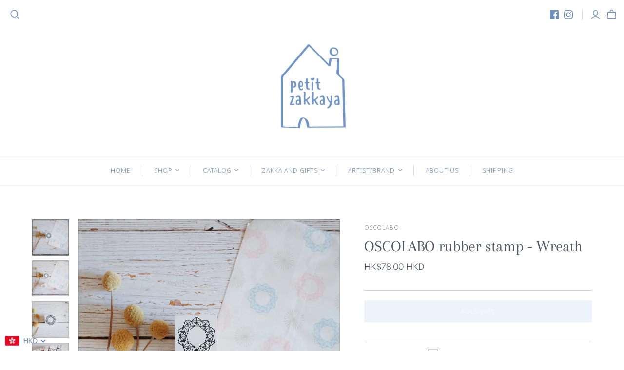

--- FILE ---
content_type: text/html; charset=utf-8
request_url: https://petitzakkaya.com/products/oscolabo-rubber-stamp-wreath
body_size: 40336
content:
<!DOCTYPE html>
<html class="no-js no-touch">
<head>
  <meta charset="utf-8">
  <meta http-equiv="X-UA-Compatible" content="IE=edge">
  <meta name="viewport" content="width=device-width" />

  <title>
    OSCOLABO rubber stamp - Wreath

    

    

    
      &ndash; petit zakkaya
    
  </title>

  
    <meta name="description" content="OSCOLABO is a laboratory of a Japanese stamp store OSCO since 1923. It is a collaboration with using the stamps to have new creations. You can use their stamps to make a plain paper to your unique creations! Size (each): 21mm × 30mm Made in Japan 日本製造">
  

  <link href="//petitzakkaya.com/cdn/shop/t/5/assets/theme.css?v=79334302417785701671759259953" rel="stylesheet" type="text/css" media="all" />

  
  <link rel="shortcut icon" href="//petitzakkaya.com/cdn/shop/files/petit_zakkaya_favicon-01_32x32.jpg?v=1614292518" type="image/png">


  
    <link rel="canonical" href="https://petitzakkaya.com/products/oscolabo-rubber-stamp-wreath" />
  

  















<meta property="og:site_name" content="petit zakkaya">
<meta property="og:url" content="https://petitzakkaya.com/products/oscolabo-rubber-stamp-wreath">
<meta property="og:title" content="OSCOLABO rubber stamp - Wreath">
<meta property="og:type" content="website">
<meta property="og:description" content="OSCOLABO is a laboratory of a Japanese stamp store OSCO since 1923. It is a collaboration with using the stamps to have new creations. You can use their stamps to make a plain paper to your unique creations! Size (each): 21mm × 30mm Made in Japan 日本製造">




    
    
    

    
    
    <meta
      property="og:image"
      content="https://petitzakkaya.com/cdn/shop/products/R0003888_1200x1200.JPG?v=1544895334"
    />
    <meta
      property="og:image:secure_url"
      content="https://petitzakkaya.com/cdn/shop/products/R0003888_1200x1200.JPG?v=1544895334"
    />
    <meta property="og:image:width" content="1200" />
    <meta property="og:image:height" content="1200" />
    
    
    <meta property="og:image:alt" content="Social media image" />
  
















<meta name="twitter:title" content="OSCOLABO rubber stamp - Wreath">
<meta name="twitter:description" content="OSCOLABO is a laboratory of a Japanese stamp store OSCO since 1923. It is a collaboration with using the stamps to have new creations. You can use their stamps to make a plain paper to your unique creations! Size (each): 21mm × 30mm Made in Japan 日本製造">


    
    
    
      
      
      <meta name="twitter:card" content="summary">
    
    
    <meta
      property="twitter:image"
      content="https://petitzakkaya.com/cdn/shop/products/R0003888_1200x1200_crop_center.JPG?v=1544895334"
    />
    <meta property="twitter:image:width" content="1200" />
    <meta property="twitter:image:height" content="1200" />
    
    
    <meta property="twitter:image:alt" content="Social media image" />
  



  <script>window.performance && window.performance.mark && window.performance.mark('shopify.content_for_header.start');</script><meta id="shopify-digital-wallet" name="shopify-digital-wallet" content="/350388236/digital_wallets/dialog">
<meta name="shopify-checkout-api-token" content="7edeb4618f58f27206a72ef360adb5b8">
<meta id="in-context-paypal-metadata" data-shop-id="350388236" data-venmo-supported="false" data-environment="production" data-locale="en_US" data-paypal-v4="true" data-currency="HKD">
<link rel="alternate" type="application/json+oembed" href="https://petitzakkaya.com/products/oscolabo-rubber-stamp-wreath.oembed">
<script async="async" src="/checkouts/internal/preloads.js?locale=en-HK"></script>
<link rel="preconnect" href="https://shop.app" crossorigin="anonymous">
<script async="async" src="https://shop.app/checkouts/internal/preloads.js?locale=en-HK&shop_id=350388236" crossorigin="anonymous"></script>
<script id="apple-pay-shop-capabilities" type="application/json">{"shopId":350388236,"countryCode":"HK","currencyCode":"HKD","merchantCapabilities":["supports3DS"],"merchantId":"gid:\/\/shopify\/Shop\/350388236","merchantName":"petit zakkaya","requiredBillingContactFields":["postalAddress","email","phone"],"requiredShippingContactFields":["postalAddress","email","phone"],"shippingType":"shipping","supportedNetworks":["visa","masterCard","amex"],"total":{"type":"pending","label":"petit zakkaya","amount":"1.00"},"shopifyPaymentsEnabled":true,"supportsSubscriptions":true}</script>
<script id="shopify-features" type="application/json">{"accessToken":"7edeb4618f58f27206a72ef360adb5b8","betas":["rich-media-storefront-analytics"],"domain":"petitzakkaya.com","predictiveSearch":true,"shopId":350388236,"locale":"en"}</script>
<script>var Shopify = Shopify || {};
Shopify.shop = "petit-zakkaya.myshopify.com";
Shopify.locale = "en";
Shopify.currency = {"active":"HKD","rate":"1.0"};
Shopify.country = "HK";
Shopify.theme = {"name":"Atlantic","id":83776045161,"schema_name":"Atlantic","schema_version":"14.5.2","theme_store_id":566,"role":"main"};
Shopify.theme.handle = "null";
Shopify.theme.style = {"id":null,"handle":null};
Shopify.cdnHost = "petitzakkaya.com/cdn";
Shopify.routes = Shopify.routes || {};
Shopify.routes.root = "/";</script>
<script type="module">!function(o){(o.Shopify=o.Shopify||{}).modules=!0}(window);</script>
<script>!function(o){function n(){var o=[];function n(){o.push(Array.prototype.slice.apply(arguments))}return n.q=o,n}var t=o.Shopify=o.Shopify||{};t.loadFeatures=n(),t.autoloadFeatures=n()}(window);</script>
<script>
  window.ShopifyPay = window.ShopifyPay || {};
  window.ShopifyPay.apiHost = "shop.app\/pay";
  window.ShopifyPay.redirectState = null;
</script>
<script id="shop-js-analytics" type="application/json">{"pageType":"product"}</script>
<script defer="defer" async type="module" src="//petitzakkaya.com/cdn/shopifycloud/shop-js/modules/v2/client.init-shop-cart-sync_D0dqhulL.en.esm.js"></script>
<script defer="defer" async type="module" src="//petitzakkaya.com/cdn/shopifycloud/shop-js/modules/v2/chunk.common_CpVO7qML.esm.js"></script>
<script type="module">
  await import("//petitzakkaya.com/cdn/shopifycloud/shop-js/modules/v2/client.init-shop-cart-sync_D0dqhulL.en.esm.js");
await import("//petitzakkaya.com/cdn/shopifycloud/shop-js/modules/v2/chunk.common_CpVO7qML.esm.js");

  window.Shopify.SignInWithShop?.initShopCartSync?.({"fedCMEnabled":true,"windoidEnabled":true});

</script>
<script>
  window.Shopify = window.Shopify || {};
  if (!window.Shopify.featureAssets) window.Shopify.featureAssets = {};
  window.Shopify.featureAssets['shop-js'] = {"shop-cart-sync":["modules/v2/client.shop-cart-sync_D9bwt38V.en.esm.js","modules/v2/chunk.common_CpVO7qML.esm.js"],"init-fed-cm":["modules/v2/client.init-fed-cm_BJ8NPuHe.en.esm.js","modules/v2/chunk.common_CpVO7qML.esm.js"],"init-shop-email-lookup-coordinator":["modules/v2/client.init-shop-email-lookup-coordinator_pVrP2-kG.en.esm.js","modules/v2/chunk.common_CpVO7qML.esm.js"],"shop-cash-offers":["modules/v2/client.shop-cash-offers_CNh7FWN-.en.esm.js","modules/v2/chunk.common_CpVO7qML.esm.js","modules/v2/chunk.modal_DKF6x0Jh.esm.js"],"init-shop-cart-sync":["modules/v2/client.init-shop-cart-sync_D0dqhulL.en.esm.js","modules/v2/chunk.common_CpVO7qML.esm.js"],"init-windoid":["modules/v2/client.init-windoid_DaoAelzT.en.esm.js","modules/v2/chunk.common_CpVO7qML.esm.js"],"shop-toast-manager":["modules/v2/client.shop-toast-manager_1DND8Tac.en.esm.js","modules/v2/chunk.common_CpVO7qML.esm.js"],"pay-button":["modules/v2/client.pay-button_CFeQi1r6.en.esm.js","modules/v2/chunk.common_CpVO7qML.esm.js"],"shop-button":["modules/v2/client.shop-button_Ca94MDdQ.en.esm.js","modules/v2/chunk.common_CpVO7qML.esm.js"],"shop-login-button":["modules/v2/client.shop-login-button_DPYNfp1Z.en.esm.js","modules/v2/chunk.common_CpVO7qML.esm.js","modules/v2/chunk.modal_DKF6x0Jh.esm.js"],"avatar":["modules/v2/client.avatar_BTnouDA3.en.esm.js"],"shop-follow-button":["modules/v2/client.shop-follow-button_BMKh4nJE.en.esm.js","modules/v2/chunk.common_CpVO7qML.esm.js","modules/v2/chunk.modal_DKF6x0Jh.esm.js"],"init-customer-accounts-sign-up":["modules/v2/client.init-customer-accounts-sign-up_CJXi5kRN.en.esm.js","modules/v2/client.shop-login-button_DPYNfp1Z.en.esm.js","modules/v2/chunk.common_CpVO7qML.esm.js","modules/v2/chunk.modal_DKF6x0Jh.esm.js"],"init-shop-for-new-customer-accounts":["modules/v2/client.init-shop-for-new-customer-accounts_BoBxkgWu.en.esm.js","modules/v2/client.shop-login-button_DPYNfp1Z.en.esm.js","modules/v2/chunk.common_CpVO7qML.esm.js","modules/v2/chunk.modal_DKF6x0Jh.esm.js"],"init-customer-accounts":["modules/v2/client.init-customer-accounts_DCuDTzpR.en.esm.js","modules/v2/client.shop-login-button_DPYNfp1Z.en.esm.js","modules/v2/chunk.common_CpVO7qML.esm.js","modules/v2/chunk.modal_DKF6x0Jh.esm.js"],"checkout-modal":["modules/v2/client.checkout-modal_U_3e4VxF.en.esm.js","modules/v2/chunk.common_CpVO7qML.esm.js","modules/v2/chunk.modal_DKF6x0Jh.esm.js"],"lead-capture":["modules/v2/client.lead-capture_DEgn0Z8u.en.esm.js","modules/v2/chunk.common_CpVO7qML.esm.js","modules/v2/chunk.modal_DKF6x0Jh.esm.js"],"shop-login":["modules/v2/client.shop-login_CoM5QKZ_.en.esm.js","modules/v2/chunk.common_CpVO7qML.esm.js","modules/v2/chunk.modal_DKF6x0Jh.esm.js"],"payment-terms":["modules/v2/client.payment-terms_BmrqWn8r.en.esm.js","modules/v2/chunk.common_CpVO7qML.esm.js","modules/v2/chunk.modal_DKF6x0Jh.esm.js"]};
</script>
<script id="__st">var __st={"a":350388236,"offset":28800,"reqid":"abbf869c-54e8-4b53-bd86-146e4cba6628-1764242800","pageurl":"petitzakkaya.com\/products\/oscolabo-rubber-stamp-wreath","u":"a03ca7eb1007","p":"product","rtyp":"product","rid":2361422676073};</script>
<script>window.ShopifyPaypalV4VisibilityTracking = true;</script>
<script id="captcha-bootstrap">!function(){'use strict';const t='contact',e='account',n='new_comment',o=[[t,t],['blogs',n],['comments',n],[t,'customer']],c=[[e,'customer_login'],[e,'guest_login'],[e,'recover_customer_password'],[e,'create_customer']],r=t=>t.map((([t,e])=>`form[action*='/${t}']:not([data-nocaptcha='true']) input[name='form_type'][value='${e}']`)).join(','),a=t=>()=>t?[...document.querySelectorAll(t)].map((t=>t.form)):[];function s(){const t=[...o],e=r(t);return a(e)}const i='password',u='form_key',d=['recaptcha-v3-token','g-recaptcha-response','h-captcha-response',i],f=()=>{try{return window.sessionStorage}catch{return}},m='__shopify_v',_=t=>t.elements[u];function p(t,e,n=!1){try{const o=window.sessionStorage,c=JSON.parse(o.getItem(e)),{data:r}=function(t){const{data:e,action:n}=t;return t[m]||n?{data:e,action:n}:{data:t,action:n}}(c);for(const[e,n]of Object.entries(r))t.elements[e]&&(t.elements[e].value=n);n&&o.removeItem(e)}catch(o){console.error('form repopulation failed',{error:o})}}const l='form_type',E='cptcha';function T(t){t.dataset[E]=!0}const w=window,h=w.document,L='Shopify',v='ce_forms',y='captcha';let A=!1;((t,e)=>{const n=(g='f06e6c50-85a8-45c8-87d0-21a2b65856fe',I='https://cdn.shopify.com/shopifycloud/storefront-forms-hcaptcha/ce_storefront_forms_captcha_hcaptcha.v1.5.2.iife.js',D={infoText:'Protected by hCaptcha',privacyText:'Privacy',termsText:'Terms'},(t,e,n)=>{const o=w[L][v],c=o.bindForm;if(c)return c(t,g,e,D).then(n);var r;o.q.push([[t,g,e,D],n]),r=I,A||(h.body.append(Object.assign(h.createElement('script'),{id:'captcha-provider',async:!0,src:r})),A=!0)});var g,I,D;w[L]=w[L]||{},w[L][v]=w[L][v]||{},w[L][v].q=[],w[L][y]=w[L][y]||{},w[L][y].protect=function(t,e){n(t,void 0,e),T(t)},Object.freeze(w[L][y]),function(t,e,n,w,h,L){const[v,y,A,g]=function(t,e,n){const i=e?o:[],u=t?c:[],d=[...i,...u],f=r(d),m=r(i),_=r(d.filter((([t,e])=>n.includes(e))));return[a(f),a(m),a(_),s()]}(w,h,L),I=t=>{const e=t.target;return e instanceof HTMLFormElement?e:e&&e.form},D=t=>v().includes(t);t.addEventListener('submit',(t=>{const e=I(t);if(!e)return;const n=D(e)&&!e.dataset.hcaptchaBound&&!e.dataset.recaptchaBound,o=_(e),c=g().includes(e)&&(!o||!o.value);(n||c)&&t.preventDefault(),c&&!n&&(function(t){try{if(!f())return;!function(t){const e=f();if(!e)return;const n=_(t);if(!n)return;const o=n.value;o&&e.removeItem(o)}(t);const e=Array.from(Array(32),(()=>Math.random().toString(36)[2])).join('');!function(t,e){_(t)||t.append(Object.assign(document.createElement('input'),{type:'hidden',name:u})),t.elements[u].value=e}(t,e),function(t,e){const n=f();if(!n)return;const o=[...t.querySelectorAll(`input[type='${i}']`)].map((({name:t})=>t)),c=[...d,...o],r={};for(const[a,s]of new FormData(t).entries())c.includes(a)||(r[a]=s);n.setItem(e,JSON.stringify({[m]:1,action:t.action,data:r}))}(t,e)}catch(e){console.error('failed to persist form',e)}}(e),e.submit())}));const S=(t,e)=>{t&&!t.dataset[E]&&(n(t,e.some((e=>e===t))),T(t))};for(const o of['focusin','change'])t.addEventListener(o,(t=>{const e=I(t);D(e)&&S(e,y())}));const B=e.get('form_key'),M=e.get(l),P=B&&M;t.addEventListener('DOMContentLoaded',(()=>{const t=y();if(P)for(const e of t)e.elements[l].value===M&&p(e,B);[...new Set([...A(),...v().filter((t=>'true'===t.dataset.shopifyCaptcha))])].forEach((e=>S(e,t)))}))}(h,new URLSearchParams(w.location.search),n,t,e,['guest_login'])})(!0,!0)}();</script>
<script integrity="sha256-52AcMU7V7pcBOXWImdc/TAGTFKeNjmkeM1Pvks/DTgc=" data-source-attribution="shopify.loadfeatures" defer="defer" src="//petitzakkaya.com/cdn/shopifycloud/storefront/assets/storefront/load_feature-81c60534.js" crossorigin="anonymous"></script>
<script crossorigin="anonymous" defer="defer" src="//petitzakkaya.com/cdn/shopifycloud/storefront/assets/shopify_pay/storefront-65b4c6d7.js?v=20250812"></script>
<script data-source-attribution="shopify.dynamic_checkout.dynamic.init">var Shopify=Shopify||{};Shopify.PaymentButton=Shopify.PaymentButton||{isStorefrontPortableWallets:!0,init:function(){window.Shopify.PaymentButton.init=function(){};var t=document.createElement("script");t.src="https://petitzakkaya.com/cdn/shopifycloud/portable-wallets/latest/portable-wallets.en.js",t.type="module",document.head.appendChild(t)}};
</script>
<script data-source-attribution="shopify.dynamic_checkout.buyer_consent">
  function portableWalletsHideBuyerConsent(e){var t=document.getElementById("shopify-buyer-consent"),n=document.getElementById("shopify-subscription-policy-button");t&&n&&(t.classList.add("hidden"),t.setAttribute("aria-hidden","true"),n.removeEventListener("click",e))}function portableWalletsShowBuyerConsent(e){var t=document.getElementById("shopify-buyer-consent"),n=document.getElementById("shopify-subscription-policy-button");t&&n&&(t.classList.remove("hidden"),t.removeAttribute("aria-hidden"),n.addEventListener("click",e))}window.Shopify?.PaymentButton&&(window.Shopify.PaymentButton.hideBuyerConsent=portableWalletsHideBuyerConsent,window.Shopify.PaymentButton.showBuyerConsent=portableWalletsShowBuyerConsent);
</script>
<script data-source-attribution="shopify.dynamic_checkout.cart.bootstrap">document.addEventListener("DOMContentLoaded",(function(){function t(){return document.querySelector("shopify-accelerated-checkout-cart, shopify-accelerated-checkout")}if(t())Shopify.PaymentButton.init();else{new MutationObserver((function(e,n){t()&&(Shopify.PaymentButton.init(),n.disconnect())})).observe(document.body,{childList:!0,subtree:!0})}}));
</script>
<link id="shopify-accelerated-checkout-styles" rel="stylesheet" media="screen" href="https://petitzakkaya.com/cdn/shopifycloud/portable-wallets/latest/accelerated-checkout-backwards-compat.css" crossorigin="anonymous">
<style id="shopify-accelerated-checkout-cart">
        #shopify-buyer-consent {
  margin-top: 1em;
  display: inline-block;
  width: 100%;
}

#shopify-buyer-consent.hidden {
  display: none;
}

#shopify-subscription-policy-button {
  background: none;
  border: none;
  padding: 0;
  text-decoration: underline;
  font-size: inherit;
  cursor: pointer;
}

#shopify-subscription-policy-button::before {
  box-shadow: none;
}

      </style>

<script>window.performance && window.performance.mark && window.performance.mark('shopify.content_for_header.end');</script>

  <script>
    document.documentElement.className=document.documentElement.className.replace(/\bno-js\b/,'js');
    if(window.Shopify&&window.Shopify.designMode)document.documentElement.className+=' in-theme-editor';
    if(('ontouchstart' in window)||window.DocumentTouch&&document instanceof DocumentTouch)document.documentElement.className=document.documentElement.className.replace(/\bno-touch\b/,'has-touch');
  </script>

  
<script>
  window.Theme = {};
  Theme.version = "14.5.2";
  Theme.products = new Array();
  Theme.shippingCalcErrorMessage = "Error: zip / postal code --error_message--";
  Theme.shippingCalcMultiRates = "There are --number_of_rates-- shipping rates available for --address--, starting at --rate--.";
  Theme.shippingCalcOneRate = "There is one shipping rate available for --address--.";
  Theme.shippingCalcNoRates = "We do not ship to this destination.";
  Theme.shippingCalcRateValues = "--rate_title-- at --rate--";
  Theme.userLoggedIn = false;
  Theme.userAddress = '';
  Theme.centerHeader = false;

  Theme.cartItemsOne = "item";
  Theme.cartItemsOther = "items";

  Theme.addToCart = "Add to cart";
  Theme.soldOut = "Sold out";
  Theme.unavailable = "Unavailable";
  Theme.routes = {
    "root_url": "/",
    "account_url": "/account",
    "account_login_url": "/account/login",
    "account_logout_url": "/account/logout",
    "account_register_url": "/account/register",
    "account_addresses_url": "/account/addresses",
    "collections_url": "/collections",
    "all_products_collection_url": "/collections/all",
    "search_url": "/search",
    "cart_url": "/cart",
    "cart_add_url": "/cart/add",
    "cart_change_url": "/cart/change",
    "cart_clear_url": "/cart/clear",
    "product_recommendations_url": "/recommendations/products"
  };
</script>

<!-- BEGIN app block: shopify://apps/beast-currency-converter/blocks/doubly/267afa86-a419-4d5b-a61b-556038e7294d -->


	<script>
		var DoublyGlobalCurrency, catchXHR = true, bccAppVersion = 1;
       	var DoublyGlobal = {
			theme : 'flags_theme',
			spanClass : 'money',
			cookieName : '_g1709425277',
			ratesUrl :  'https://init.grizzlyapps.com/9e32c84f0db4f7b1eb40c32bdb0bdea9',
			geoUrl : 'https://currency.grizzlyapps.com/83d400c612f9a099fab8f76dcab73a48',
			shopCurrency : 'HKD',
            allowedCurrencies : '["HKD","USD","EUR","GBP","CAD"]',
			countriesJSON : '[]',
			currencyMessage : 'All orders are processed in HKD. While the content of your cart is currently displayed in <span class="selected-currency"></span>, you will checkout using HKD at the most current exchange rate.',
            currencyFormat : 'money_with_currency_format',
			euroFormat : 'amount',
            removeDecimals : 0,
            roundDecimals : 0,
            roundTo : '99',
            autoSwitch : 0,
			showPriceOnHover : 0,
            showCurrencyMessage : false,
			hideConverter : '',
			forceJqueryLoad : false,
			beeketing : true,
			themeScript : '',
			customerScriptBefore : '',
			customerScriptAfter : '',
			debug: false
		};

		<!-- inline script: fixes + various plugin js functions -->
		DoublyGlobal.themeScript = "if(DoublyGlobal.debug) debugger;jQueryGrizzly('head').append('<style> .doubly-wrapper { margin-top:2px; } .doubly-wrapper select.currency-switcher { display:none !important } nav.compact .doubly-wrapper { float:none; margin-top:0px; } nav.compact .doubly-wrapper .doubly-nice-select .current .flags { display:none !important } nav.compact .doubly-wrapper .doubly-nice-select:after { margin-top:15px; } nav.compact .doubly-wrapper .doubly-nice-select.open .list, nav.compact .doubly-wrapper .doubly-nice-select .list { right:auto !important; left:-65px !important; top:35px !important; } .doubly-nice-select .current { color:#6d90c0 !important; } .doubly-nice-select:after { border-color:#6d90c0; } .doubly-message { margin-bottom:10px; clear:both; } <\/style>'); jQueryGrizzly('.currency-switcher').remove(); jQueryGrizzly('.action-links .tools-left .search').before('<div class=\"doubly-wrapper\"><\/div>'); jQueryGrizzly('nav.compact').addClass('currency-enabled'); jQueryGrizzly('nav.compact>ul>li.currency').remove(); jQueryGrizzly('nav.compact>ul>li:first-child').after('<li class=\"doubly-wrapper nav-item currency\"><\/li>'); if (jQueryGrizzly('#cart-form .doubly-message').length==0) { jQueryGrizzly('#cart-form table').after('<div class=\"doubly-message\"><\/div>'); } function afterCurrencySwitcherInit() { jQueryGrizzly('.doubly-nice-select').addClass('slim'); }";
                    DoublyGlobal.initNiceSelect = function(){
                        !function(e) {
                            e.fn.niceSelect = function() {
                                this.each(function() {
                                    var s = e(this);
                                    var t = s.next()
                                    , n = s.find('option')
                                    , a = s.find('option:selected');
                                    t.find('.current').html('<span class="flags flags-' + a.data('country') + '"></span> &nbsp;' + a.data('display') || a.text());
                                }),
                                e(document).off('.nice_select'),
                                e(document).on('click.nice_select', '.doubly-nice-select.doubly-nice-select', function(s) {
                                    var t = e(this);
                                    e('.doubly-nice-select').not(t).removeClass('open'),
                                    t.toggleClass('open'),
                                    t.hasClass('open') ? (t.find('.option'),
                                    t.find('.focus').removeClass('focus'),
                                    t.find('.selected').addClass('focus')) : t.focus()
                                }),
                                e(document).on('click.nice_select', function(s) {
                                    0 === e(s.target).closest('.doubly-nice-select').length && e('.doubly-nice-select').removeClass('open').find('.option')
                                }),
                                e(document).on('click.nice_select', '.doubly-nice-select .option', function(s) {
                                    var t = e(this);
                                    e('.doubly-nice-select').each(function() {
                                        var s = e(this).find('.option[data-value="' + t.data('value') + '"]')
                                        , n = s.closest('.doubly-nice-select');
                                        n.find('.selected').removeClass('selected'),
                                        s.addClass('selected');
                                        var a = '<span class="flags flags-' + s.data('country') + '"></span> &nbsp;' + s.data('display') || s.text();
                                        n.find('.current').html(a),
                                        n.prev('select').val(s.data('value')).trigger('change')
                                    })
                                }),
                                e(document).on('keydown.nice_select', '.doubly-nice-select', function(s) {
                                    var t = e(this)
                                    , n = e(t.find('.focus') || t.find('.list .option.selected'));
                                    if (32 == s.keyCode || 13 == s.keyCode)
                                        return t.hasClass('open') ? n.trigger('click') : t.trigger('click'),
                                        !1;
                                    if (40 == s.keyCode)
                                        return t.hasClass('open') ? n.next().length > 0 && (t.find('.focus').removeClass('focus'),
                                        n.next().addClass('focus')) : t.trigger('click'),
                                        !1;
                                    if (38 == s.keyCode)
                                        return t.hasClass('open') ? n.prev().length > 0 && (t.find('.focus').removeClass('focus'),
                                        n.prev().addClass('focus')) : t.trigger('click'),
                                        !1;
                                    if (27 == s.keyCode)
                                        t.hasClass('open') && t.trigger('click');
                                    else if (9 == s.keyCode && t.hasClass('open'))
                                        return !1
                                })
                            }
                        }(jQueryGrizzly);
                    };
                DoublyGlobal.addSelect = function(){
                    /* add select in select wrapper or body */  
                    if (jQueryGrizzly('.doubly-wrapper').length>0) { 
                        var doublyWrapper = '.doubly-wrapper';
                    } else if (jQueryGrizzly('.doubly-float').length==0) {
                        var doublyWrapper = '.doubly-float';
                        jQueryGrizzly('body').append('<div class="doubly-float"></div>');
                    }
                    document.querySelectorAll(doublyWrapper).forEach(function(el) {
                        el.insertAdjacentHTML('afterbegin', '<select class="currency-switcher right" name="doubly-currencies"><option value="HKD" data-country="Hong-Kong" data-currency-symbol="&#36;" data-display="HKD">Hong Kong Dollar</option><option value="USD" data-country="United-States" data-currency-symbol="&#36;" data-display="USD">US Dollar</option><option value="EUR" data-country="European-Union" data-currency-symbol="&#8364;" data-display="EUR">Euro</option><option value="GBP" data-country="United-Kingdom" data-currency-symbol="&#163;" data-display="GBP">British Pound Sterling</option><option value="CAD" data-country="Canada" data-currency-symbol="&#36;" data-display="CAD">Canadian Dollar</option></select> <div class="doubly-nice-select currency-switcher right" data-nosnippet> <span class="current notranslate"></span> <ul class="list"> <li class="option notranslate" data-value="HKD" data-country="Hong-Kong" data-currency-symbol="&#36;" data-display="HKD"><span class="flags flags-Hong-Kong"></span> &nbsp;Hong Kong Dollar</li><li class="option notranslate" data-value="USD" data-country="United-States" data-currency-symbol="&#36;" data-display="USD"><span class="flags flags-United-States"></span> &nbsp;US Dollar</li><li class="option notranslate" data-value="EUR" data-country="European-Union" data-currency-symbol="&#8364;" data-display="EUR"><span class="flags flags-European-Union"></span> &nbsp;Euro</li><li class="option notranslate" data-value="GBP" data-country="United-Kingdom" data-currency-symbol="&#163;" data-display="GBP"><span class="flags flags-United-Kingdom"></span> &nbsp;British Pound Sterling</li><li class="option notranslate" data-value="CAD" data-country="Canada" data-currency-symbol="&#36;" data-display="CAD"><span class="flags flags-Canada"></span> &nbsp;Canadian Dollar</li> </ul> </div>');
                    });
                }
		var bbb = "";
	</script>
	
	
	<!-- inline styles -->
	<style> 
		
		.flags{background-image:url("https://cdn.shopify.com/extensions/01997e3d-dbe8-7f57-a70f-4120f12c2b07/currency-54/assets/currency-flags.png")}
		.flags-small{background-image:url("https://cdn.shopify.com/extensions/01997e3d-dbe8-7f57-a70f-4120f12c2b07/currency-54/assets/currency-flags-small.png")}
		select.currency-switcher{display:none}.doubly-nice-select{-webkit-tap-highlight-color:transparent;background-color:#fff;border-radius:5px;border:1px solid #e8e8e8;box-sizing:border-box;cursor:pointer;display:block;float:left;font-family:"Helvetica Neue",Arial;font-size:14px;font-weight:400;height:42px;line-height:40px;outline:0;padding-left:12px;padding-right:30px;position:relative;text-align:left!important;transition:none;/*transition:all .2s ease-in-out;*/-webkit-user-select:none;-moz-user-select:none;-ms-user-select:none;user-select:none;white-space:nowrap;width:auto}.doubly-nice-select:hover{border-color:#dbdbdb}.doubly-nice-select.open,.doubly-nice-select:active,.doubly-nice-select:focus{border-color:#88bfff}.doubly-nice-select:after{border-bottom:2px solid #999;border-right:2px solid #999;content:"";display:block;height:5px;box-sizing:content-box;pointer-events:none;position:absolute;right:14px;top:16px;-webkit-transform-origin:66% 66%;transform-origin:66% 66%;-webkit-transform:rotate(45deg);transform:rotate(45deg);transition:transform .15s ease-in-out;width:5px}.doubly-nice-select.open:after{-webkit-transform:rotate(-135deg);transform:rotate(-135deg)}.doubly-nice-select.open .list{opacity:1;pointer-events:auto;-webkit-transform:scale(1) translateY(0);transform:scale(1) translateY(0); z-index:1000000 !important;}.doubly-nice-select.disabled{border-color:#ededed;color:#999;pointer-events:none}.doubly-nice-select.disabled:after{border-color:#ccc}.doubly-nice-select.wide{width:100%}.doubly-nice-select.wide .list{left:0!important;right:0!important}.doubly-nice-select.right{float:right}.doubly-nice-select.right .list{left:auto;right:0}.doubly-nice-select.small{font-size:12px;height:36px;line-height:34px}.doubly-nice-select.small:after{height:4px;width:4px}.flags-Afghanistan,.flags-Albania,.flags-Algeria,.flags-Andorra,.flags-Angola,.flags-Antigua-and-Barbuda,.flags-Argentina,.flags-Armenia,.flags-Aruba,.flags-Australia,.flags-Austria,.flags-Azerbaijan,.flags-Bahamas,.flags-Bahrain,.flags-Bangladesh,.flags-Barbados,.flags-Belarus,.flags-Belgium,.flags-Belize,.flags-Benin,.flags-Bermuda,.flags-Bhutan,.flags-Bitcoin,.flags-Bolivia,.flags-Bosnia-and-Herzegovina,.flags-Botswana,.flags-Brazil,.flags-Brunei,.flags-Bulgaria,.flags-Burkina-Faso,.flags-Burundi,.flags-Cambodia,.flags-Cameroon,.flags-Canada,.flags-Cape-Verde,.flags-Cayman-Islands,.flags-Central-African-Republic,.flags-Chad,.flags-Chile,.flags-China,.flags-Colombia,.flags-Comoros,.flags-Congo-Democratic,.flags-Congo-Republic,.flags-Costa-Rica,.flags-Cote-d_Ivoire,.flags-Croatia,.flags-Cuba,.flags-Curacao,.flags-Cyprus,.flags-Czech-Republic,.flags-Denmark,.flags-Djibouti,.flags-Dominica,.flags-Dominican-Republic,.flags-East-Timor,.flags-Ecuador,.flags-Egypt,.flags-El-Salvador,.flags-Equatorial-Guinea,.flags-Eritrea,.flags-Estonia,.flags-Ethiopia,.flags-European-Union,.flags-Falkland-Islands,.flags-Fiji,.flags-Finland,.flags-France,.flags-Gabon,.flags-Gambia,.flags-Georgia,.flags-Germany,.flags-Ghana,.flags-Gibraltar,.flags-Grecee,.flags-Grenada,.flags-Guatemala,.flags-Guernsey,.flags-Guinea,.flags-Guinea-Bissau,.flags-Guyana,.flags-Haiti,.flags-Honduras,.flags-Hong-Kong,.flags-Hungary,.flags-IMF,.flags-Iceland,.flags-India,.flags-Indonesia,.flags-Iran,.flags-Iraq,.flags-Ireland,.flags-Isle-of-Man,.flags-Israel,.flags-Italy,.flags-Jamaica,.flags-Japan,.flags-Jersey,.flags-Jordan,.flags-Kazakhstan,.flags-Kenya,.flags-Korea-North,.flags-Korea-South,.flags-Kosovo,.flags-Kuwait,.flags-Kyrgyzstan,.flags-Laos,.flags-Latvia,.flags-Lebanon,.flags-Lesotho,.flags-Liberia,.flags-Libya,.flags-Liechtenstein,.flags-Lithuania,.flags-Luxembourg,.flags-Macao,.flags-Macedonia,.flags-Madagascar,.flags-Malawi,.flags-Malaysia,.flags-Maldives,.flags-Mali,.flags-Malta,.flags-Marshall-Islands,.flags-Mauritania,.flags-Mauritius,.flags-Mexico,.flags-Micronesia-_Federated_,.flags-Moldova,.flags-Monaco,.flags-Mongolia,.flags-Montenegro,.flags-Morocco,.flags-Mozambique,.flags-Myanmar,.flags-Namibia,.flags-Nauru,.flags-Nepal,.flags-Netherlands,.flags-New-Zealand,.flags-Nicaragua,.flags-Niger,.flags-Nigeria,.flags-Norway,.flags-Oman,.flags-Pakistan,.flags-Palau,.flags-Panama,.flags-Papua-New-Guinea,.flags-Paraguay,.flags-Peru,.flags-Philippines,.flags-Poland,.flags-Portugal,.flags-Qatar,.flags-Romania,.flags-Russia,.flags-Rwanda,.flags-Saint-Helena,.flags-Saint-Kitts-and-Nevis,.flags-Saint-Lucia,.flags-Saint-Vincent-and-the-Grenadines,.flags-Samoa,.flags-San-Marino,.flags-Sao-Tome-and-Principe,.flags-Saudi-Arabia,.flags-Seborga,.flags-Senegal,.flags-Serbia,.flags-Seychelles,.flags-Sierra-Leone,.flags-Singapore,.flags-Slovakia,.flags-Slovenia,.flags-Solomon-Islands,.flags-Somalia,.flags-South-Africa,.flags-South-Sudan,.flags-Spain,.flags-Sri-Lanka,.flags-Sudan,.flags-Suriname,.flags-Swaziland,.flags-Sweden,.flags-Switzerland,.flags-Syria,.flags-Taiwan,.flags-Tajikistan,.flags-Tanzania,.flags-Thailand,.flags-Togo,.flags-Tonga,.flags-Trinidad-and-Tobago,.flags-Tunisia,.flags-Turkey,.flags-Turkmenistan,.flags-Tuvalu,.flags-Uganda,.flags-Ukraine,.flags-United-Arab-Emirates,.flags-United-Kingdom,.flags-United-States,.flags-Uruguay,.flags-Uzbekistan,.flags-Vanuatu,.flags-Vatican-City,.flags-Venezuela,.flags-Vietnam,.flags-Wallis-and-Futuna,.flags-XAG,.flags-XAU,.flags-XPT,.flags-Yemen,.flags-Zambia,.flags-Zimbabwe{width:30px;height:20px}.doubly-nice-select.small .option{line-height:34px;min-height:34px}.doubly-nice-select .list{background-color:#fff;border-radius:5px;box-shadow:0 0 0 1px rgba(68,68,68,.11);box-sizing:border-box;margin:4px 0 0!important;opacity:0;overflow:scroll;overflow-x:hidden;padding:0;pointer-events:none;position:absolute;top:100%;max-height:260px;left:0;-webkit-transform-origin:50% 0;transform-origin:50% 0;-webkit-transform:scale(.75) translateY(-21px);transform:scale(.75) translateY(-21px);transition:all .2s cubic-bezier(.5,0,0,1.25),opacity .15s ease-out;z-index:100000}.doubly-nice-select .current img,.doubly-nice-select .option img{vertical-align:top;padding-top:10px}.doubly-nice-select .list:hover .option:not(:hover){background-color:transparent!important}.doubly-nice-select .option{font-size:13px !important;float:none!important;text-align:left !important;margin:0px !important;font-family:Helvetica Neue,Arial !important;letter-spacing:normal;text-transform:none;display:block!important;cursor:pointer;font-weight:400;line-height:40px!important;list-style:none;min-height:40px;min-width:55px;margin-bottom:0;outline:0;padding-left:18px!important;padding-right:52px!important;text-align:left;transition:all .2s}.doubly-nice-select .option.focus,.doubly-nice-select .option.selected.focus,.doubly-nice-select .option:hover{background-color:#f6f6f6}.doubly-nice-select .option.selected{font-weight:700}.doubly-nice-select .current img{line-height:45px}.doubly-nice-select.slim{padding:0 18px 0 0;height:20px;line-height:20px;border:0;background:0 0!important}.doubly-nice-select.slim .current .flags{margin-top:0 !important}.doubly-nice-select.slim:after{right:4px;top:6px}.flags{background-repeat:no-repeat;display:block;margin:10px 4px 0 0 !important;float:left}.flags-Zimbabwe{background-position:-5px -5px}.flags-Zambia{background-position:-45px -5px}.flags-Yemen{background-position:-85px -5px}.flags-Vietnam{background-position:-125px -5px}.flags-Venezuela{background-position:-165px -5px}.flags-Vatican-City{background-position:-205px -5px}.flags-Vanuatu{background-position:-245px -5px}.flags-Uzbekistan{background-position:-285px -5px}.flags-Uruguay{background-position:-325px -5px}.flags-United-States{background-position:-365px -5px}.flags-United-Kingdom{background-position:-405px -5px}.flags-United-Arab-Emirates{background-position:-445px -5px}.flags-Ukraine{background-position:-5px -35px}.flags-Uganda{background-position:-45px -35px}.flags-Tuvalu{background-position:-85px -35px}.flags-Turkmenistan{background-position:-125px -35px}.flags-Turkey{background-position:-165px -35px}.flags-Tunisia{background-position:-205px -35px}.flags-Trinidad-and-Tobago{background-position:-245px -35px}.flags-Tonga{background-position:-285px -35px}.flags-Togo{background-position:-325px -35px}.flags-Thailand{background-position:-365px -35px}.flags-Tanzania{background-position:-405px -35px}.flags-Tajikistan{background-position:-445px -35px}.flags-Taiwan{background-position:-5px -65px}.flags-Syria{background-position:-45px -65px}.flags-Switzerland{background-position:-85px -65px}.flags-Sweden{background-position:-125px -65px}.flags-Swaziland{background-position:-165px -65px}.flags-Suriname{background-position:-205px -65px}.flags-Sudan{background-position:-245px -65px}.flags-Sri-Lanka{background-position:-285px -65px}.flags-Spain{background-position:-325px -65px}.flags-South-Sudan{background-position:-365px -65px}.flags-South-Africa{background-position:-405px -65px}.flags-Somalia{background-position:-445px -65px}.flags-Solomon-Islands{background-position:-5px -95px}.flags-Slovenia{background-position:-45px -95px}.flags-Slovakia{background-position:-85px -95px}.flags-Singapore{background-position:-125px -95px}.flags-Sierra-Leone{background-position:-165px -95px}.flags-Seychelles{background-position:-205px -95px}.flags-Serbia{background-position:-245px -95px}.flags-Senegal{background-position:-285px -95px}.flags-Saudi-Arabia{background-position:-325px -95px}.flags-Sao-Tome-and-Principe{background-position:-365px -95px}.flags-San-Marino{background-position:-405px -95px}.flags-Samoa{background-position:-445px -95px}.flags-Saint-Vincent-and-the-Grenadines{background-position:-5px -125px}.flags-Saint-Lucia{background-position:-45px -125px}.flags-Saint-Kitts-and-Nevis{background-position:-85px -125px}.flags-Rwanda{background-position:-125px -125px}.flags-Russia{background-position:-165px -125px}.flags-Romania{background-position:-205px -125px}.flags-Qatar{background-position:-245px -125px}.flags-Portugal{background-position:-285px -125px}.flags-Poland{background-position:-325px -125px}.flags-Philippines{background-position:-365px -125px}.flags-Peru{background-position:-405px -125px}.flags-Paraguay{background-position:-445px -125px}.flags-Papua-New-Guinea{background-position:-5px -155px}.flags-Panama{background-position:-45px -155px}.flags-Palau{background-position:-85px -155px}.flags-Pakistan{background-position:-125px -155px}.flags-Oman{background-position:-165px -155px}.flags-Norway{background-position:-205px -155px}.flags-Nigeria{background-position:-245px -155px}.flags-Niger{background-position:-285px -155px}.flags-Nicaragua{background-position:-325px -155px}.flags-New-Zealand{background-position:-365px -155px}.flags-Netherlands{background-position:-405px -155px}.flags-Nepal{background-position:-445px -155px}.flags-Nauru{background-position:-5px -185px}.flags-Namibia{background-position:-45px -185px}.flags-Myanmar{background-position:-85px -185px}.flags-Mozambique{background-position:-125px -185px}.flags-Morocco{background-position:-165px -185px}.flags-Montenegro{background-position:-205px -185px}.flags-Mongolia{background-position:-245px -185px}.flags-Monaco{background-position:-285px -185px}.flags-Moldova{background-position:-325px -185px}.flags-Micronesia-_Federated_{background-position:-365px -185px}.flags-Mexico{background-position:-405px -185px}.flags-Mauritius{background-position:-445px -185px}.flags-Mauritania{background-position:-5px -215px}.flags-Marshall-Islands{background-position:-45px -215px}.flags-Malta{background-position:-85px -215px}.flags-Mali{background-position:-125px -215px}.flags-Maldives{background-position:-165px -215px}.flags-Malaysia{background-position:-205px -215px}.flags-Malawi{background-position:-245px -215px}.flags-Madagascar{background-position:-285px -215px}.flags-Macedonia{background-position:-325px -215px}.flags-Luxembourg{background-position:-365px -215px}.flags-Lithuania{background-position:-405px -215px}.flags-Liechtenstein{background-position:-445px -215px}.flags-Libya{background-position:-5px -245px}.flags-Liberia{background-position:-45px -245px}.flags-Lesotho{background-position:-85px -245px}.flags-Lebanon{background-position:-125px -245px}.flags-Latvia{background-position:-165px -245px}.flags-Laos{background-position:-205px -245px}.flags-Kyrgyzstan{background-position:-245px -245px}.flags-Kuwait{background-position:-285px -245px}.flags-Kosovo{background-position:-325px -245px}.flags-Korea-South{background-position:-365px -245px}.flags-Korea-North{background-position:-405px -245px}.flags-Kiribati{width:30px;height:20px;background-position:-445px -245px}.flags-Kenya{background-position:-5px -275px}.flags-Kazakhstan{background-position:-45px -275px}.flags-Jordan{background-position:-85px -275px}.flags-Japan{background-position:-125px -275px}.flags-Jamaica{background-position:-165px -275px}.flags-Italy{background-position:-205px -275px}.flags-Israel{background-position:-245px -275px}.flags-Ireland{background-position:-285px -275px}.flags-Iraq{background-position:-325px -275px}.flags-Iran{background-position:-365px -275px}.flags-Indonesia{background-position:-405px -275px}.flags-India{background-position:-445px -275px}.flags-Iceland{background-position:-5px -305px}.flags-Hungary{background-position:-45px -305px}.flags-Honduras{background-position:-85px -305px}.flags-Haiti{background-position:-125px -305px}.flags-Guyana{background-position:-165px -305px}.flags-Guinea{background-position:-205px -305px}.flags-Guinea-Bissau{background-position:-245px -305px}.flags-Guatemala{background-position:-285px -305px}.flags-Grenada{background-position:-325px -305px}.flags-Grecee{background-position:-365px -305px}.flags-Ghana{background-position:-405px -305px}.flags-Germany{background-position:-445px -305px}.flags-Georgia{background-position:-5px -335px}.flags-Gambia{background-position:-45px -335px}.flags-Gabon{background-position:-85px -335px}.flags-France{background-position:-125px -335px}.flags-Finland{background-position:-165px -335px}.flags-Fiji{background-position:-205px -335px}.flags-Ethiopia{background-position:-245px -335px}.flags-Estonia{background-position:-285px -335px}.flags-Eritrea{background-position:-325px -335px}.flags-Equatorial-Guinea{background-position:-365px -335px}.flags-El-Salvador{background-position:-405px -335px}.flags-Egypt{background-position:-445px -335px}.flags-Ecuador{background-position:-5px -365px}.flags-East-Timor{background-position:-45px -365px}.flags-Dominican-Republic{background-position:-85px -365px}.flags-Dominica{background-position:-125px -365px}.flags-Djibouti{background-position:-165px -365px}.flags-Denmark{background-position:-205px -365px}.flags-Czech-Republic{background-position:-245px -365px}.flags-Cyprus{background-position:-285px -365px}.flags-Cuba{background-position:-325px -365px}.flags-Croatia{background-position:-365px -365px}.flags-Cote-d_Ivoire{background-position:-405px -365px}.flags-Costa-Rica{background-position:-445px -365px}.flags-Congo-Republic{background-position:-5px -395px}.flags-Congo-Democratic{background-position:-45px -395px}.flags-Comoros{background-position:-85px -395px}.flags-Colombia{background-position:-125px -395px}.flags-China{background-position:-165px -395px}.flags-Chile{background-position:-205px -395px}.flags-Chad{background-position:-245px -395px}.flags-Central-African-Republic{background-position:-285px -395px}.flags-Cape-Verde{background-position:-325px -395px}.flags-Canada{background-position:-365px -395px}.flags-Cameroon{background-position:-405px -395px}.flags-Cambodia{background-position:-445px -395px}.flags-Burundi{background-position:-5px -425px}.flags-Burkina-Faso{background-position:-45px -425px}.flags-Bulgaria{background-position:-85px -425px}.flags-Brunei{background-position:-125px -425px}.flags-Brazil{background-position:-165px -425px}.flags-Botswana{background-position:-205px -425px}.flags-Bosnia-and-Herzegovina{background-position:-245px -425px}.flags-Bolivia{background-position:-285px -425px}.flags-Bhutan{background-position:-325px -425px}.flags-Benin{background-position:-365px -425px}.flags-Belize{background-position:-405px -425px}.flags-Belgium{background-position:-445px -425px}.flags-Belarus{background-position:-5px -455px}.flags-Barbados{background-position:-45px -455px}.flags-Bangladesh{background-position:-85px -455px}.flags-Bahrain{background-position:-125px -455px}.flags-Bahamas{background-position:-165px -455px}.flags-Azerbaijan{background-position:-205px -455px}.flags-Austria{background-position:-245px -455px}.flags-Australia{background-position:-285px -455px}.flags-Armenia{background-position:-325px -455px}.flags-Argentina{background-position:-365px -455px}.flags-Antigua-and-Barbuda{background-position:-405px -455px}.flags-Andorra{background-position:-445px -455px}.flags-Algeria{background-position:-5px -485px}.flags-Albania{background-position:-45px -485px}.flags-Afghanistan{background-position:-85px -485px}.flags-Bermuda{background-position:-125px -485px}.flags-European-Union{background-position:-165px -485px}.flags-XPT{background-position:-205px -485px}.flags-XAU{background-position:-245px -485px}.flags-XAG{background-position:-285px -485px}.flags-Wallis-and-Futuna{background-position:-325px -485px}.flags-Seborga{background-position:-365px -485px}.flags-Aruba{background-position:-405px -485px}.flags-Angola{background-position:-445px -485px}.flags-Saint-Helena{background-position:-485px -5px}.flags-Macao{background-position:-485px -35px}.flags-Jersey{background-position:-485px -65px}.flags-Isle-of-Man{background-position:-485px -95px}.flags-IMF{background-position:-485px -125px}.flags-Hong-Kong{background-position:-485px -155px}.flags-Guernsey{background-position:-485px -185px}.flags-Gibraltar{background-position:-485px -215px}.flags-Falkland-Islands{background-position:-485px -245px}.flags-Curacao{background-position:-485px -275px}.flags-Cayman-Islands{background-position:-485px -305px}.flags-Bitcoin{background-position:-485px -335px}.flags-small{background-repeat:no-repeat;display:block;margin:5px 3px 0 0 !important;border:1px solid #fff;box-sizing:content-box;float:left}.doubly-nice-select.open .list .flags-small{margin-top:15px  !important}.flags-small.flags-Zimbabwe{width:15px;height:10px;background-position:0 0}.flags-small.flags-Zambia{width:15px;height:10px;background-position:-15px 0}.flags-small.flags-Yemen{width:15px;height:10px;background-position:-30px 0}.flags-small.flags-Vietnam{width:15px;height:10px;background-position:-45px 0}.flags-small.flags-Venezuela{width:15px;height:10px;background-position:-60px 0}.flags-small.flags-Vatican-City{width:15px;height:10px;background-position:-75px 0}.flags-small.flags-Vanuatu{width:15px;height:10px;background-position:-90px 0}.flags-small.flags-Uzbekistan{width:15px;height:10px;background-position:-105px 0}.flags-small.flags-Uruguay{width:15px;height:10px;background-position:-120px 0}.flags-small.flags-United-Kingdom{width:15px;height:10px;background-position:-150px 0}.flags-small.flags-United-Arab-Emirates{width:15px;height:10px;background-position:-165px 0}.flags-small.flags-Ukraine{width:15px;height:10px;background-position:0 -10px}.flags-small.flags-Uganda{width:15px;height:10px;background-position:-15px -10px}.flags-small.flags-Tuvalu{width:15px;height:10px;background-position:-30px -10px}.flags-small.flags-Turkmenistan{width:15px;height:10px;background-position:-45px -10px}.flags-small.flags-Turkey{width:15px;height:10px;background-position:-60px -10px}.flags-small.flags-Tunisia{width:15px;height:10px;background-position:-75px -10px}.flags-small.flags-Trinidad-and-Tobago{width:15px;height:10px;background-position:-90px -10px}.flags-small.flags-Tonga{width:15px;height:10px;background-position:-105px -10px}.flags-small.flags-Togo{width:15px;height:10px;background-position:-120px -10px}.flags-small.flags-Thailand{width:15px;height:10px;background-position:-135px -10px}.flags-small.flags-Tanzania{width:15px;height:10px;background-position:-150px -10px}.flags-small.flags-Tajikistan{width:15px;height:10px;background-position:-165px -10px}.flags-small.flags-Taiwan{width:15px;height:10px;background-position:0 -20px}.flags-small.flags-Syria{width:15px;height:10px;background-position:-15px -20px}.flags-small.flags-Switzerland{width:15px;height:10px;background-position:-30px -20px}.flags-small.flags-Sweden{width:15px;height:10px;background-position:-45px -20px}.flags-small.flags-Swaziland{width:15px;height:10px;background-position:-60px -20px}.flags-small.flags-Suriname{width:15px;height:10px;background-position:-75px -20px}.flags-small.flags-Sudan{width:15px;height:10px;background-position:-90px -20px}.flags-small.flags-Sri-Lanka{width:15px;height:10px;background-position:-105px -20px}.flags-small.flags-Spain{width:15px;height:10px;background-position:-120px -20px}.flags-small.flags-South-Sudan{width:15px;height:10px;background-position:-135px -20px}.flags-small.flags-South-Africa{width:15px;height:10px;background-position:-150px -20px}.flags-small.flags-Somalia{width:15px;height:10px;background-position:-165px -20px}.flags-small.flags-Solomon-Islands{width:15px;height:10px;background-position:0 -30px}.flags-small.flags-Slovenia{width:15px;height:10px;background-position:-15px -30px}.flags-small.flags-Slovakia{width:15px;height:10px;background-position:-30px -30px}.flags-small.flags-Singapore{width:15px;height:10px;background-position:-45px -30px}.flags-small.flags-Sierra-Leone{width:15px;height:10px;background-position:-60px -30px}.flags-small.flags-Seychelles{width:15px;height:10px;background-position:-75px -30px}.flags-small.flags-Serbia{width:15px;height:10px;background-position:-90px -30px}.flags-small.flags-Senegal{width:15px;height:10px;background-position:-105px -30px}.flags-small.flags-Saudi-Arabia{width:15px;height:10px;background-position:-120px -30px}.flags-small.flags-Sao-Tome-and-Principe{width:15px;height:10px;background-position:-135px -30px}.flags-small.flags-San-Marino{width:15px;height:10px;background-position:-150px -30px}.flags-small.flags-Samoa{width:15px;height:10px;background-position:-165px -30px}.flags-small.flags-Saint-Vincent-and-the-Grenadines{width:15px;height:10px;background-position:0 -40px}.flags-small.flags-Saint-Lucia{width:15px;height:10px;background-position:-15px -40px}.flags-small.flags-Saint-Kitts-and-Nevis{width:15px;height:10px;background-position:-30px -40px}.flags-small.flags-Rwanda{width:15px;height:10px;background-position:-45px -40px}.flags-small.flags-Russia{width:15px;height:10px;background-position:-60px -40px}.flags-small.flags-Romania{width:15px;height:10px;background-position:-75px -40px}.flags-small.flags-Qatar{width:15px;height:10px;background-position:-90px -40px}.flags-small.flags-Portugal{width:15px;height:10px;background-position:-105px -40px}.flags-small.flags-Poland{width:15px;height:10px;background-position:-120px -40px}.flags-small.flags-Philippines{width:15px;height:10px;background-position:-135px -40px}.flags-small.flags-Peru{width:15px;height:10px;background-position:-150px -40px}.flags-small.flags-Paraguay{width:15px;height:10px;background-position:-165px -40px}.flags-small.flags-Papua-New-Guinea{width:15px;height:10px;background-position:0 -50px}.flags-small.flags-Panama{width:15px;height:10px;background-position:-15px -50px}.flags-small.flags-Palau{width:15px;height:10px;background-position:-30px -50px}.flags-small.flags-Pakistan{width:15px;height:10px;background-position:-45px -50px}.flags-small.flags-Oman{width:15px;height:10px;background-position:-60px -50px}.flags-small.flags-Norway{width:15px;height:10px;background-position:-75px -50px}.flags-small.flags-Nigeria{width:15px;height:10px;background-position:-90px -50px}.flags-small.flags-Niger{width:15px;height:10px;background-position:-105px -50px}.flags-small.flags-Nicaragua{width:15px;height:10px;background-position:-120px -50px}.flags-small.flags-New-Zealand{width:15px;height:10px;background-position:-135px -50px}.flags-small.flags-Netherlands{width:15px;height:10px;background-position:-150px -50px}.flags-small.flags-Nepal{width:15px;height:10px;background-position:-165px -50px}.flags-small.flags-Nauru{width:15px;height:10px;background-position:0 -60px}.flags-small.flags-Namibia{width:15px;height:10px;background-position:-15px -60px}.flags-small.flags-Myanmar{width:15px;height:10px;background-position:-30px -60px}.flags-small.flags-Mozambique{width:15px;height:10px;background-position:-45px -60px}.flags-small.flags-Morocco{width:15px;height:10px;background-position:-60px -60px}.flags-small.flags-Montenegro{width:15px;height:10px;background-position:-75px -60px}.flags-small.flags-Mongolia{width:15px;height:10px;background-position:-90px -60px}.flags-small.flags-Monaco{width:15px;height:10px;background-position:-105px -60px}.flags-small.flags-Moldova{width:15px;height:10px;background-position:-120px -60px}.flags-small.flags-Micronesia-_Federated_{width:15px;height:10px;background-position:-135px -60px}.flags-small.flags-Mexico{width:15px;height:10px;background-position:-150px -60px}.flags-small.flags-Mauritius{width:15px;height:10px;background-position:-165px -60px}.flags-small.flags-Mauritania{width:15px;height:10px;background-position:0 -70px}.flags-small.flags-Marshall-Islands{width:15px;height:10px;background-position:-15px -70px}.flags-small.flags-Malta{width:15px;height:10px;background-position:-30px -70px}.flags-small.flags-Mali{width:15px;height:10px;background-position:-45px -70px}.flags-small.flags-Maldives{width:15px;height:10px;background-position:-60px -70px}.flags-small.flags-Malaysia{width:15px;height:10px;background-position:-75px -70px}.flags-small.flags-Malawi{width:15px;height:10px;background-position:-90px -70px}.flags-small.flags-Madagascar{width:15px;height:10px;background-position:-105px -70px}.flags-small.flags-Macedonia{width:15px;height:10px;background-position:-120px -70px}.flags-small.flags-Luxembourg{width:15px;height:10px;background-position:-135px -70px}.flags-small.flags-Lithuania{width:15px;height:10px;background-position:-150px -70px}.flags-small.flags-Liechtenstein{width:15px;height:10px;background-position:-165px -70px}.flags-small.flags-Libya{width:15px;height:10px;background-position:0 -80px}.flags-small.flags-Liberia{width:15px;height:10px;background-position:-15px -80px}.flags-small.flags-Lesotho{width:15px;height:10px;background-position:-30px -80px}.flags-small.flags-Lebanon{width:15px;height:10px;background-position:-45px -80px}.flags-small.flags-Latvia{width:15px;height:10px;background-position:-60px -80px}.flags-small.flags-Laos{width:15px;height:10px;background-position:-75px -80px}.flags-small.flags-Kyrgyzstan{width:15px;height:10px;background-position:-90px -80px}.flags-small.flags-Kuwait{width:15px;height:10px;background-position:-105px -80px}.flags-small.flags-Kosovo{width:15px;height:10px;background-position:-120px -80px}.flags-small.flags-Korea-South{width:15px;height:10px;background-position:-135px -80px}.flags-small.flags-Korea-North{width:15px;height:10px;background-position:-150px -80px}.flags-small.flags-Kiribati{width:15px;height:10px;background-position:-165px -80px}.flags-small.flags-Kenya{width:15px;height:10px;background-position:0 -90px}.flags-small.flags-Kazakhstan{width:15px;height:10px;background-position:-15px -90px}.flags-small.flags-Jordan{width:15px;height:10px;background-position:-30px -90px}.flags-small.flags-Japan{width:15px;height:10px;background-position:-45px -90px}.flags-small.flags-Jamaica{width:15px;height:10px;background-position:-60px -90px}.flags-small.flags-Italy{width:15px;height:10px;background-position:-75px -90px}.flags-small.flags-Israel{width:15px;height:10px;background-position:-90px -90px}.flags-small.flags-Ireland{width:15px;height:10px;background-position:-105px -90px}.flags-small.flags-Iraq{width:15px;height:10px;background-position:-120px -90px}.flags-small.flags-Iran{width:15px;height:10px;background-position:-135px -90px}.flags-small.flags-Indonesia{width:15px;height:10px;background-position:-150px -90px}.flags-small.flags-India{width:15px;height:10px;background-position:-165px -90px}.flags-small.flags-Iceland{width:15px;height:10px;background-position:0 -100px}.flags-small.flags-Hungary{width:15px;height:10px;background-position:-15px -100px}.flags-small.flags-Honduras{width:15px;height:10px;background-position:-30px -100px}.flags-small.flags-Haiti{width:15px;height:10px;background-position:-45px -100px}.flags-small.flags-Guyana{width:15px;height:10px;background-position:-60px -100px}.flags-small.flags-Guinea{width:15px;height:10px;background-position:-75px -100px}.flags-small.flags-Guinea-Bissau{width:15px;height:10px;background-position:-90px -100px}.flags-small.flags-Guatemala{width:15px;height:10px;background-position:-105px -100px}.flags-small.flags-Grenada{width:15px;height:10px;background-position:-120px -100px}.flags-small.flags-Grecee{width:15px;height:10px;background-position:-135px -100px}.flags-small.flags-Ghana{width:15px;height:10px;background-position:-150px -100px}.flags-small.flags-Germany{width:15px;height:10px;background-position:-165px -100px}.flags-small.flags-Georgia{width:15px;height:10px;background-position:0 -110px}.flags-small.flags-Gambia{width:15px;height:10px;background-position:-15px -110px}.flags-small.flags-Gabon{width:15px;height:10px;background-position:-30px -110px}.flags-small.flags-France{width:15px;height:10px;background-position:-45px -110px}.flags-small.flags-Finland{width:15px;height:10px;background-position:-60px -110px}.flags-small.flags-Fiji{width:15px;height:10px;background-position:-75px -110px}.flags-small.flags-Ethiopia{width:15px;height:10px;background-position:-90px -110px}.flags-small.flags-Estonia{width:15px;height:10px;background-position:-105px -110px}.flags-small.flags-Eritrea{width:15px;height:10px;background-position:-120px -110px}.flags-small.flags-Equatorial-Guinea{width:15px;height:10px;background-position:-135px -110px}.flags-small.flags-El-Salvador{width:15px;height:10px;background-position:-150px -110px}.flags-small.flags-Egypt{width:15px;height:10px;background-position:-165px -110px}.flags-small.flags-Ecuador{width:15px;height:10px;background-position:0 -120px}.flags-small.flags-East-Timor{width:15px;height:10px;background-position:-15px -120px}.flags-small.flags-Dominican-Republic{width:15px;height:10px;background-position:-30px -120px}.flags-small.flags-Dominica{width:15px;height:10px;background-position:-45px -120px}.flags-small.flags-Djibouti{width:15px;height:10px;background-position:-60px -120px}.flags-small.flags-Denmark{width:15px;height:10px;background-position:-75px -120px}.flags-small.flags-Czech-Republic{width:15px;height:10px;background-position:-90px -120px}.flags-small.flags-Cyprus{width:15px;height:10px;background-position:-105px -120px}.flags-small.flags-Cuba{width:15px;height:10px;background-position:-120px -120px}.flags-small.flags-Croatia{width:15px;height:10px;background-position:-135px -120px}.flags-small.flags-Cote-d_Ivoire{width:15px;height:10px;background-position:-150px -120px}.flags-small.flags-Costa-Rica{width:15px;height:10px;background-position:-165px -120px}.flags-small.flags-Congo-Republic{width:15px;height:10px;background-position:0 -130px}.flags-small.flags-Congo-Democratic{width:15px;height:10px;background-position:-15px -130px}.flags-small.flags-Comoros{width:15px;height:10px;background-position:-30px -130px}.flags-small.flags-Colombia{width:15px;height:10px;background-position:-45px -130px}.flags-small.flags-China{width:15px;height:10px;background-position:-60px -130px}.flags-small.flags-Chile{width:15px;height:10px;background-position:-75px -130px}.flags-small.flags-Chad{width:15px;height:10px;background-position:-90px -130px}.flags-small.flags-Central-African-Republic{width:15px;height:10px;background-position:-105px -130px}.flags-small.flags-Cape-Verde{width:15px;height:10px;background-position:-120px -130px}.flags-small.flags-Canada{width:15px;height:10px;background-position:-135px -130px}.flags-small.flags-Cameroon{width:15px;height:10px;background-position:-150px -130px}.flags-small.flags-Cambodia{width:15px;height:10px;background-position:-165px -130px}.flags-small.flags-Burundi{width:15px;height:10px;background-position:0 -140px}.flags-small.flags-Burkina-Faso{width:15px;height:10px;background-position:-15px -140px}.flags-small.flags-Bulgaria{width:15px;height:10px;background-position:-30px -140px}.flags-small.flags-Brunei{width:15px;height:10px;background-position:-45px -140px}.flags-small.flags-Brazil{width:15px;height:10px;background-position:-60px -140px}.flags-small.flags-Botswana{width:15px;height:10px;background-position:-75px -140px}.flags-small.flags-Bosnia-and-Herzegovina{width:15px;height:10px;background-position:-90px -140px}.flags-small.flags-Bolivia{width:15px;height:10px;background-position:-105px -140px}.flags-small.flags-Bhutan{width:15px;height:10px;background-position:-120px -140px}.flags-small.flags-Benin{width:15px;height:10px;background-position:-135px -140px}.flags-small.flags-Belize{width:15px;height:10px;background-position:-150px -140px}.flags-small.flags-Belgium{width:15px;height:10px;background-position:-165px -140px}.flags-small.flags-Belarus{width:15px;height:10px;background-position:0 -150px}.flags-small.flags-Barbados{width:15px;height:10px;background-position:-15px -150px}.flags-small.flags-Bangladesh{width:15px;height:10px;background-position:-30px -150px}.flags-small.flags-Bahrain{width:15px;height:10px;background-position:-45px -150px}.flags-small.flags-Bahamas{width:15px;height:10px;background-position:-60px -150px}.flags-small.flags-Azerbaijan{width:15px;height:10px;background-position:-75px -150px}.flags-small.flags-Austria{width:15px;height:10px;background-position:-90px -150px}.flags-small.flags-Australia{width:15px;height:10px;background-position:-105px -150px}.flags-small.flags-Armenia{width:15px;height:10px;background-position:-120px -150px}.flags-small.flags-Argentina{width:15px;height:10px;background-position:-135px -150px}.flags-small.flags-Antigua-and-Barbuda{width:15px;height:10px;background-position:-150px -150px}.flags-small.flags-Andorra{width:15px;height:10px;background-position:-165px -150px}.flags-small.flags-Algeria{width:15px;height:10px;background-position:0 -160px}.flags-small.flags-Albania{width:15px;height:10px;background-position:-15px -160px}.flags-small.flags-Afghanistan{width:15px;height:10px;background-position:-30px -160px}.flags-small.flags-Bermuda{width:15px;height:10px;background-position:-45px -160px}.flags-small.flags-European-Union{width:15px;height:10px;background-position:-60px -160px}.flags-small.flags-United-States{width:15px;height:9px;background-position:-75px -160px}.flags-small.flags-XPT{width:15px;height:10px;background-position:-90px -160px}.flags-small.flags-XAU{width:15px;height:10px;background-position:-105px -160px}.flags-small.flags-XAG{width:15px;height:10px;background-position:-120px -160px}.flags-small.flags-Wallis-and-Futuna{width:15px;height:10px;background-position:-135px -160px}.flags-small.flags-Seborga{width:15px;height:10px;background-position:-150px -160px}.flags-small.flags-Aruba{width:15px;height:10px;background-position:-165px -160px}.flags-small.flags-Angola{width:15px;height:10px;background-position:0 -170px}.flags-small.flags-Saint-Helena{width:15px;height:10px;background-position:-15px -170px}.flags-small.flags-Macao{width:15px;height:10px;background-position:-30px -170px}.flags-small.flags-Jersey{width:15px;height:10px;background-position:-45px -170px}.flags-small.flags-Isle-of-Man{width:15px;height:10px;background-position:-60px -170px}.flags-small.flags-IMF{width:15px;height:10px;background-position:-75px -170px}.flags-small.flags-Hong-Kong{width:15px;height:10px;background-position:-90px -170px}.flags-small.flags-Guernsey{width:15px;height:10px;background-position:-105px -170px}.flags-small.flags-Gibraltar{width:15px;height:10px;background-position:-120px -170px}.flags-small.flags-Falkland-Islands{width:15px;height:10px;background-position:-135px -170px}.flags-small.flags-Curacao{width:15px;height:10px;background-position:-150px -170px}.flags-small.flags-Cayman-Islands{width:15px;height:10px;background-position:-165px -170px}.flags-small.flags-Bitcoin{width:15px;height:10px;background-position:-180px 0}.doubly-float .doubly-nice-select .list{left:0;right:auto}
		
		
		.layered-currency-switcher{width:auto;float:right;padding:0 0 0 50px;margin:0px;}.layered-currency-switcher li{display:block;float:left;font-size:15px;margin:0px;}.layered-currency-switcher li button.currency-switcher-btn{width:auto;height:auto;margin-bottom:0px;background:#fff;font-family:Arial!important;line-height:18px;border:1px solid #dadada;border-radius:25px;color:#9a9a9a;float:left;font-weight:700;margin-left:-46px;min-width:90px;position:relative;text-align:center;text-decoration:none;padding:10px 11px 10px 49px}.price-on-hover,.price-on-hover-wrapper{font-size:15px!important;line-height:25px!important}.layered-currency-switcher li button.currency-switcher-btn:focus{outline:0;-webkit-outline:none;-moz-outline:none;-o-outline:none}.layered-currency-switcher li button.currency-switcher-btn:hover{background:#ddf6cf;border-color:#a9d092;color:#89b171}.layered-currency-switcher li button.currency-switcher-btn span{display:none}.layered-currency-switcher li button.currency-switcher-btn:first-child{border-radius:25px}.layered-currency-switcher li button.currency-switcher-btn.selected{background:#de4c39;border-color:#de4c39;color:#fff;z-index:99;padding-left:23px!important;padding-right:23px!important}.layered-currency-switcher li button.currency-switcher-btn.selected span{display:inline-block}.doubly,.money{position:relative; font-weight:inherit !important; font-size:inherit !important;text-decoration:inherit !important;}.price-on-hover-wrapper{position:absolute;left:-50%;text-align:center;width:200%;top:110%;z-index:100000000}.price-on-hover{background:#333;border-color:#FFF!important;padding:2px 5px 3px;font-weight:400;border-radius:5px;font-family:Helvetica Neue,Arial;color:#fff;border:0}.price-on-hover:after{content:\"\";position:absolute;left:50%;margin-left:-4px;margin-top:-2px;width:0;height:0;border-bottom:solid 4px #333;border-left:solid 4px transparent;border-right:solid 4px transparent}.doubly-message{margin:5px 0}.doubly-wrapper{float:right}.doubly-float{position:fixed;bottom:10px;left:10px;right:auto;z-index:100000;}select.currency-switcher{margin:0px; position:relative; top:auto;}.doubly-nice-select, .doubly-nice-select .list { background: #FFFFFF; } .doubly-nice-select .current, .doubly-nice-select .list .option { color: #403F3F; } .doubly-nice-select .option:hover, .doubly-nice-select .option.focus, .doubly-nice-select .option.selected.focus { background-color: #F6F6F6; } .price-on-hover { background-color: #333333 !important; color: #FFFFFF !important; } .price-on-hover:after { border-bottom-color: #333333 !important;} .doubly-float .doubly-nice-select .list{top:-210px;left:0;right:auto}
	</style>
	
	<script src="https://cdn.shopify.com/extensions/01997e3d-dbe8-7f57-a70f-4120f12c2b07/currency-54/assets/doubly.js" async data-no-instant></script>



<!-- END app block --><link href="https://monorail-edge.shopifysvc.com" rel="dns-prefetch">
<script>(function(){if ("sendBeacon" in navigator && "performance" in window) {try {var session_token_from_headers = performance.getEntriesByType('navigation')[0].serverTiming.find(x => x.name == '_s').description;} catch {var session_token_from_headers = undefined;}var session_cookie_matches = document.cookie.match(/_shopify_s=([^;]*)/);var session_token_from_cookie = session_cookie_matches && session_cookie_matches.length === 2 ? session_cookie_matches[1] : "";var session_token = session_token_from_headers || session_token_from_cookie || "";function handle_abandonment_event(e) {var entries = performance.getEntries().filter(function(entry) {return /monorail-edge.shopifysvc.com/.test(entry.name);});if (!window.abandonment_tracked && entries.length === 0) {window.abandonment_tracked = true;var currentMs = Date.now();var navigation_start = performance.timing.navigationStart;var payload = {shop_id: 350388236,url: window.location.href,navigation_start,duration: currentMs - navigation_start,session_token,page_type: "product"};window.navigator.sendBeacon("https://monorail-edge.shopifysvc.com/v1/produce", JSON.stringify({schema_id: "online_store_buyer_site_abandonment/1.1",payload: payload,metadata: {event_created_at_ms: currentMs,event_sent_at_ms: currentMs}}));}}window.addEventListener('pagehide', handle_abandonment_event);}}());</script>
<script id="web-pixels-manager-setup">(function e(e,d,r,n,o){if(void 0===o&&(o={}),!Boolean(null===(a=null===(i=window.Shopify)||void 0===i?void 0:i.analytics)||void 0===a?void 0:a.replayQueue)){var i,a;window.Shopify=window.Shopify||{};var t=window.Shopify;t.analytics=t.analytics||{};var s=t.analytics;s.replayQueue=[],s.publish=function(e,d,r){return s.replayQueue.push([e,d,r]),!0};try{self.performance.mark("wpm:start")}catch(e){}var l=function(){var e={modern:/Edge?\/(1{2}[4-9]|1[2-9]\d|[2-9]\d{2}|\d{4,})\.\d+(\.\d+|)|Firefox\/(1{2}[4-9]|1[2-9]\d|[2-9]\d{2}|\d{4,})\.\d+(\.\d+|)|Chrom(ium|e)\/(9{2}|\d{3,})\.\d+(\.\d+|)|(Maci|X1{2}).+ Version\/(15\.\d+|(1[6-9]|[2-9]\d|\d{3,})\.\d+)([,.]\d+|)( \(\w+\)|)( Mobile\/\w+|) Safari\/|Chrome.+OPR\/(9{2}|\d{3,})\.\d+\.\d+|(CPU[ +]OS|iPhone[ +]OS|CPU[ +]iPhone|CPU IPhone OS|CPU iPad OS)[ +]+(15[._]\d+|(1[6-9]|[2-9]\d|\d{3,})[._]\d+)([._]\d+|)|Android:?[ /-](13[3-9]|1[4-9]\d|[2-9]\d{2}|\d{4,})(\.\d+|)(\.\d+|)|Android.+Firefox\/(13[5-9]|1[4-9]\d|[2-9]\d{2}|\d{4,})\.\d+(\.\d+|)|Android.+Chrom(ium|e)\/(13[3-9]|1[4-9]\d|[2-9]\d{2}|\d{4,})\.\d+(\.\d+|)|SamsungBrowser\/([2-9]\d|\d{3,})\.\d+/,legacy:/Edge?\/(1[6-9]|[2-9]\d|\d{3,})\.\d+(\.\d+|)|Firefox\/(5[4-9]|[6-9]\d|\d{3,})\.\d+(\.\d+|)|Chrom(ium|e)\/(5[1-9]|[6-9]\d|\d{3,})\.\d+(\.\d+|)([\d.]+$|.*Safari\/(?![\d.]+ Edge\/[\d.]+$))|(Maci|X1{2}).+ Version\/(10\.\d+|(1[1-9]|[2-9]\d|\d{3,})\.\d+)([,.]\d+|)( \(\w+\)|)( Mobile\/\w+|) Safari\/|Chrome.+OPR\/(3[89]|[4-9]\d|\d{3,})\.\d+\.\d+|(CPU[ +]OS|iPhone[ +]OS|CPU[ +]iPhone|CPU IPhone OS|CPU iPad OS)[ +]+(10[._]\d+|(1[1-9]|[2-9]\d|\d{3,})[._]\d+)([._]\d+|)|Android:?[ /-](13[3-9]|1[4-9]\d|[2-9]\d{2}|\d{4,})(\.\d+|)(\.\d+|)|Mobile Safari.+OPR\/([89]\d|\d{3,})\.\d+\.\d+|Android.+Firefox\/(13[5-9]|1[4-9]\d|[2-9]\d{2}|\d{4,})\.\d+(\.\d+|)|Android.+Chrom(ium|e)\/(13[3-9]|1[4-9]\d|[2-9]\d{2}|\d{4,})\.\d+(\.\d+|)|Android.+(UC? ?Browser|UCWEB|U3)[ /]?(15\.([5-9]|\d{2,})|(1[6-9]|[2-9]\d|\d{3,})\.\d+)\.\d+|SamsungBrowser\/(5\.\d+|([6-9]|\d{2,})\.\d+)|Android.+MQ{2}Browser\/(14(\.(9|\d{2,})|)|(1[5-9]|[2-9]\d|\d{3,})(\.\d+|))(\.\d+|)|K[Aa][Ii]OS\/(3\.\d+|([4-9]|\d{2,})\.\d+)(\.\d+|)/},d=e.modern,r=e.legacy,n=navigator.userAgent;return n.match(d)?"modern":n.match(r)?"legacy":"unknown"}(),u="modern"===l?"modern":"legacy",c=(null!=n?n:{modern:"",legacy:""})[u],f=function(e){return[e.baseUrl,"/wpm","/b",e.hashVersion,"modern"===e.buildTarget?"m":"l",".js"].join("")}({baseUrl:d,hashVersion:r,buildTarget:u}),m=function(e){var d=e.version,r=e.bundleTarget,n=e.surface,o=e.pageUrl,i=e.monorailEndpoint;return{emit:function(e){var a=e.status,t=e.errorMsg,s=(new Date).getTime(),l=JSON.stringify({metadata:{event_sent_at_ms:s},events:[{schema_id:"web_pixels_manager_load/3.1",payload:{version:d,bundle_target:r,page_url:o,status:a,surface:n,error_msg:t},metadata:{event_created_at_ms:s}}]});if(!i)return console&&console.warn&&console.warn("[Web Pixels Manager] No Monorail endpoint provided, skipping logging."),!1;try{return self.navigator.sendBeacon.bind(self.navigator)(i,l)}catch(e){}var u=new XMLHttpRequest;try{return u.open("POST",i,!0),u.setRequestHeader("Content-Type","text/plain"),u.send(l),!0}catch(e){return console&&console.warn&&console.warn("[Web Pixels Manager] Got an unhandled error while logging to Monorail."),!1}}}}({version:r,bundleTarget:l,surface:e.surface,pageUrl:self.location.href,monorailEndpoint:e.monorailEndpoint});try{o.browserTarget=l,function(e){var d=e.src,r=e.async,n=void 0===r||r,o=e.onload,i=e.onerror,a=e.sri,t=e.scriptDataAttributes,s=void 0===t?{}:t,l=document.createElement("script"),u=document.querySelector("head"),c=document.querySelector("body");if(l.async=n,l.src=d,a&&(l.integrity=a,l.crossOrigin="anonymous"),s)for(var f in s)if(Object.prototype.hasOwnProperty.call(s,f))try{l.dataset[f]=s[f]}catch(e){}if(o&&l.addEventListener("load",o),i&&l.addEventListener("error",i),u)u.appendChild(l);else{if(!c)throw new Error("Did not find a head or body element to append the script");c.appendChild(l)}}({src:f,async:!0,onload:function(){if(!function(){var e,d;return Boolean(null===(d=null===(e=window.Shopify)||void 0===e?void 0:e.analytics)||void 0===d?void 0:d.initialized)}()){var d=window.webPixelsManager.init(e)||void 0;if(d){var r=window.Shopify.analytics;r.replayQueue.forEach((function(e){var r=e[0],n=e[1],o=e[2];d.publishCustomEvent(r,n,o)})),r.replayQueue=[],r.publish=d.publishCustomEvent,r.visitor=d.visitor,r.initialized=!0}}},onerror:function(){return m.emit({status:"failed",errorMsg:"".concat(f," has failed to load")})},sri:function(e){var d=/^sha384-[A-Za-z0-9+/=]+$/;return"string"==typeof e&&d.test(e)}(c)?c:"",scriptDataAttributes:o}),m.emit({status:"loading"})}catch(e){m.emit({status:"failed",errorMsg:(null==e?void 0:e.message)||"Unknown error"})}}})({shopId: 350388236,storefrontBaseUrl: "https://petitzakkaya.com",extensionsBaseUrl: "https://extensions.shopifycdn.com/cdn/shopifycloud/web-pixels-manager",monorailEndpoint: "https://monorail-edge.shopifysvc.com/unstable/produce_batch",surface: "storefront-renderer",enabledBetaFlags: ["2dca8a86"],webPixelsConfigList: [{"id":"44990569","eventPayloadVersion":"v1","runtimeContext":"LAX","scriptVersion":"1","type":"CUSTOM","privacyPurposes":["MARKETING"],"name":"Meta pixel (migrated)"},{"id":"shopify-app-pixel","configuration":"{}","eventPayloadVersion":"v1","runtimeContext":"STRICT","scriptVersion":"0450","apiClientId":"shopify-pixel","type":"APP","privacyPurposes":["ANALYTICS","MARKETING"]},{"id":"shopify-custom-pixel","eventPayloadVersion":"v1","runtimeContext":"LAX","scriptVersion":"0450","apiClientId":"shopify-pixel","type":"CUSTOM","privacyPurposes":["ANALYTICS","MARKETING"]}],isMerchantRequest: false,initData: {"shop":{"name":"petit zakkaya","paymentSettings":{"currencyCode":"HKD"},"myshopifyDomain":"petit-zakkaya.myshopify.com","countryCode":"HK","storefrontUrl":"https:\/\/petitzakkaya.com"},"customer":null,"cart":null,"checkout":null,"productVariants":[{"price":{"amount":78.0,"currencyCode":"HKD"},"product":{"title":"OSCOLABO rubber stamp - Wreath","vendor":"OSCOLABO","id":"2361422676073","untranslatedTitle":"OSCOLABO rubber stamp - Wreath","url":"\/products\/oscolabo-rubber-stamp-wreath","type":"Stamp"},"id":"21298356224105","image":{"src":"\/\/petitzakkaya.com\/cdn\/shop\/products\/R0003888.JPG?v=1544895334"},"sku":"HM004","title":"Default Title","untranslatedTitle":"Default Title"}],"purchasingCompany":null},},"https://petitzakkaya.com/cdn","ae1676cfwd2530674p4253c800m34e853cb",{"modern":"","legacy":""},{"shopId":"350388236","storefrontBaseUrl":"https:\/\/petitzakkaya.com","extensionBaseUrl":"https:\/\/extensions.shopifycdn.com\/cdn\/shopifycloud\/web-pixels-manager","surface":"storefront-renderer","enabledBetaFlags":"[\"2dca8a86\"]","isMerchantRequest":"false","hashVersion":"ae1676cfwd2530674p4253c800m34e853cb","publish":"custom","events":"[[\"page_viewed\",{}],[\"product_viewed\",{\"productVariant\":{\"price\":{\"amount\":78.0,\"currencyCode\":\"HKD\"},\"product\":{\"title\":\"OSCOLABO rubber stamp - Wreath\",\"vendor\":\"OSCOLABO\",\"id\":\"2361422676073\",\"untranslatedTitle\":\"OSCOLABO rubber stamp - Wreath\",\"url\":\"\/products\/oscolabo-rubber-stamp-wreath\",\"type\":\"Stamp\"},\"id\":\"21298356224105\",\"image\":{\"src\":\"\/\/petitzakkaya.com\/cdn\/shop\/products\/R0003888.JPG?v=1544895334\"},\"sku\":\"HM004\",\"title\":\"Default Title\",\"untranslatedTitle\":\"Default Title\"}}]]"});</script><script>
  window.ShopifyAnalytics = window.ShopifyAnalytics || {};
  window.ShopifyAnalytics.meta = window.ShopifyAnalytics.meta || {};
  window.ShopifyAnalytics.meta.currency = 'HKD';
  var meta = {"product":{"id":2361422676073,"gid":"gid:\/\/shopify\/Product\/2361422676073","vendor":"OSCOLABO","type":"Stamp","variants":[{"id":21298356224105,"price":7800,"name":"OSCOLABO rubber stamp - Wreath","public_title":null,"sku":"HM004"}],"remote":false},"page":{"pageType":"product","resourceType":"product","resourceId":2361422676073}};
  for (var attr in meta) {
    window.ShopifyAnalytics.meta[attr] = meta[attr];
  }
</script>
<script class="analytics">
  (function () {
    var customDocumentWrite = function(content) {
      var jquery = null;

      if (window.jQuery) {
        jquery = window.jQuery;
      } else if (window.Checkout && window.Checkout.$) {
        jquery = window.Checkout.$;
      }

      if (jquery) {
        jquery('body').append(content);
      }
    };

    var hasLoggedConversion = function(token) {
      if (token) {
        return document.cookie.indexOf('loggedConversion=' + token) !== -1;
      }
      return false;
    }

    var setCookieIfConversion = function(token) {
      if (token) {
        var twoMonthsFromNow = new Date(Date.now());
        twoMonthsFromNow.setMonth(twoMonthsFromNow.getMonth() + 2);

        document.cookie = 'loggedConversion=' + token + '; expires=' + twoMonthsFromNow;
      }
    }

    var trekkie = window.ShopifyAnalytics.lib = window.trekkie = window.trekkie || [];
    if (trekkie.integrations) {
      return;
    }
    trekkie.methods = [
      'identify',
      'page',
      'ready',
      'track',
      'trackForm',
      'trackLink'
    ];
    trekkie.factory = function(method) {
      return function() {
        var args = Array.prototype.slice.call(arguments);
        args.unshift(method);
        trekkie.push(args);
        return trekkie;
      };
    };
    for (var i = 0; i < trekkie.methods.length; i++) {
      var key = trekkie.methods[i];
      trekkie[key] = trekkie.factory(key);
    }
    trekkie.load = function(config) {
      trekkie.config = config || {};
      trekkie.config.initialDocumentCookie = document.cookie;
      var first = document.getElementsByTagName('script')[0];
      var script = document.createElement('script');
      script.type = 'text/javascript';
      script.onerror = function(e) {
        var scriptFallback = document.createElement('script');
        scriptFallback.type = 'text/javascript';
        scriptFallback.onerror = function(error) {
                var Monorail = {
      produce: function produce(monorailDomain, schemaId, payload) {
        var currentMs = new Date().getTime();
        var event = {
          schema_id: schemaId,
          payload: payload,
          metadata: {
            event_created_at_ms: currentMs,
            event_sent_at_ms: currentMs
          }
        };
        return Monorail.sendRequest("https://" + monorailDomain + "/v1/produce", JSON.stringify(event));
      },
      sendRequest: function sendRequest(endpointUrl, payload) {
        // Try the sendBeacon API
        if (window && window.navigator && typeof window.navigator.sendBeacon === 'function' && typeof window.Blob === 'function' && !Monorail.isIos12()) {
          var blobData = new window.Blob([payload], {
            type: 'text/plain'
          });

          if (window.navigator.sendBeacon(endpointUrl, blobData)) {
            return true;
          } // sendBeacon was not successful

        } // XHR beacon

        var xhr = new XMLHttpRequest();

        try {
          xhr.open('POST', endpointUrl);
          xhr.setRequestHeader('Content-Type', 'text/plain');
          xhr.send(payload);
        } catch (e) {
          console.log(e);
        }

        return false;
      },
      isIos12: function isIos12() {
        return window.navigator.userAgent.lastIndexOf('iPhone; CPU iPhone OS 12_') !== -1 || window.navigator.userAgent.lastIndexOf('iPad; CPU OS 12_') !== -1;
      }
    };
    Monorail.produce('monorail-edge.shopifysvc.com',
      'trekkie_storefront_load_errors/1.1',
      {shop_id: 350388236,
      theme_id: 83776045161,
      app_name: "storefront",
      context_url: window.location.href,
      source_url: "//petitzakkaya.com/cdn/s/trekkie.storefront.3c703df509f0f96f3237c9daa54e2777acf1a1dd.min.js"});

        };
        scriptFallback.async = true;
        scriptFallback.src = '//petitzakkaya.com/cdn/s/trekkie.storefront.3c703df509f0f96f3237c9daa54e2777acf1a1dd.min.js';
        first.parentNode.insertBefore(scriptFallback, first);
      };
      script.async = true;
      script.src = '//petitzakkaya.com/cdn/s/trekkie.storefront.3c703df509f0f96f3237c9daa54e2777acf1a1dd.min.js';
      first.parentNode.insertBefore(script, first);
    };
    trekkie.load(
      {"Trekkie":{"appName":"storefront","development":false,"defaultAttributes":{"shopId":350388236,"isMerchantRequest":null,"themeId":83776045161,"themeCityHash":"5713042006000611118","contentLanguage":"en","currency":"HKD","eventMetadataId":"8ed237b5-3b1f-42dd-87d3-62601e573716"},"isServerSideCookieWritingEnabled":true,"monorailRegion":"shop_domain","enabledBetaFlags":["f0df213a"]},"Session Attribution":{},"S2S":{"facebookCapiEnabled":false,"source":"trekkie-storefront-renderer","apiClientId":580111}}
    );

    var loaded = false;
    trekkie.ready(function() {
      if (loaded) return;
      loaded = true;

      window.ShopifyAnalytics.lib = window.trekkie;

      var originalDocumentWrite = document.write;
      document.write = customDocumentWrite;
      try { window.ShopifyAnalytics.merchantGoogleAnalytics.call(this); } catch(error) {};
      document.write = originalDocumentWrite;

      window.ShopifyAnalytics.lib.page(null,{"pageType":"product","resourceType":"product","resourceId":2361422676073,"shopifyEmitted":true});

      var match = window.location.pathname.match(/checkouts\/(.+)\/(thank_you|post_purchase)/)
      var token = match? match[1]: undefined;
      if (!hasLoggedConversion(token)) {
        setCookieIfConversion(token);
        window.ShopifyAnalytics.lib.track("Viewed Product",{"currency":"HKD","variantId":21298356224105,"productId":2361422676073,"productGid":"gid:\/\/shopify\/Product\/2361422676073","name":"OSCOLABO rubber stamp - Wreath","price":"78.00","sku":"HM004","brand":"OSCOLABO","variant":null,"category":"Stamp","nonInteraction":true,"remote":false},undefined,undefined,{"shopifyEmitted":true});
      window.ShopifyAnalytics.lib.track("monorail:\/\/trekkie_storefront_viewed_product\/1.1",{"currency":"HKD","variantId":21298356224105,"productId":2361422676073,"productGid":"gid:\/\/shopify\/Product\/2361422676073","name":"OSCOLABO rubber stamp - Wreath","price":"78.00","sku":"HM004","brand":"OSCOLABO","variant":null,"category":"Stamp","nonInteraction":true,"remote":false,"referer":"https:\/\/petitzakkaya.com\/products\/oscolabo-rubber-stamp-wreath"});
      }
    });


        var eventsListenerScript = document.createElement('script');
        eventsListenerScript.async = true;
        eventsListenerScript.src = "//petitzakkaya.com/cdn/shopifycloud/storefront/assets/shop_events_listener-3da45d37.js";
        document.getElementsByTagName('head')[0].appendChild(eventsListenerScript);

})();</script>
<script
  defer
  src="https://petitzakkaya.com/cdn/shopifycloud/perf-kit/shopify-perf-kit-2.1.2.min.js"
  data-application="storefront-renderer"
  data-shop-id="350388236"
  data-render-region="gcp-us-central1"
  data-page-type="product"
  data-theme-instance-id="83776045161"
  data-theme-name="Atlantic"
  data-theme-version="14.5.2"
  data-monorail-region="shop_domain"
  data-resource-timing-sampling-rate="10"
  data-shs="true"
  data-shs-beacon="true"
  data-shs-export-with-fetch="true"
  data-shs-logs-sample-rate="1"
></script>
</head>

<body
  class="
    
      template-product
    
    
    
    product-grid-square
  "
  >
  <div id="fb-root"></div>
  <script>(function(d, s, id) {
    var js, fjs = d.getElementsByTagName(s)[0];
    if (d.getElementById(id)) return;
    js = d.createElement(s); js.id = id;
    js.src = "//connect.facebook.net/en_US/all.js#xfbml=1&appId=187795038002910";
    fjs.parentNode.insertBefore(js, fjs);
  }(document, 'script', 'facebook-jssdk'));</script>

  




  <!-- Root element of PhotoSwipe. Must have class pswp. -->
  <div
    class="pswp"
    tabindex="-1"
    role="dialog"
    aria-hidden="true"
    data-photoswipe
  >
    <!--
      Background of PhotoSwipe.
      It's a separate element as animating opacity is faster than rgba().
    -->
    <div class="pswp__bg"></div>
    <!-- Slides wrapper with overflow:hidden. -->
    <div class="pswp__scroll-wrap">
      <!--
        Container that holds slides.
        PhotoSwipe keeps only 3 of them in the DOM to save memory.
        Don't modify these 3 pswp__item elements, data is added later on.
      -->
      <div class="pswp__container">
        <div class="pswp__item"></div>
        <div class="pswp__item"></div>
        <div class="pswp__item"></div>
      </div>
      <!--
        Default (PhotoSwipeUI_Default) interface on top of sliding area.
        Can be changed.
      -->
      <div class="pswp__ui pswp__ui--hidden">
        <div class="pswp__top-bar">
          <!--  Controls are self-explanatory. Order can be changed. -->
          <div class="pswp__counter"></div>
          <button
            class="pswp__button pswp__button--close"
            title="Close"
            aria-label="Close"
          >
            




<svg class="svg-icon icon-close-thin " xmlns="http://www.w3.org/2000/svg" width="16" height="16" fill="none" viewBox="0 0 20 20">
  <path stroke="currentColor" stroke-width="1.5" d="M1 1l9 9m0 0l9 9m-9-9l9-9m-9 9l-9 9"/>
</svg>








          </button>
          <button
            class="pswp__button pswp__button--share"
            title="Share"
          ></button>
          <button
            class="pswp__button pswp__button--fs"
            title="Toggle fullscreen"
          ></button>
          <button
            class="pswp__button pswp__button--zoom"
            title="Zoom in/out"
          ></button>
          <!-- Preloader demo http://codepen.io/dimsemenov/pen/yyBWoR -->
          <!-- element will get class pswp__preloader--active when preloader is running -->
          <div class="pswp__preloader">
            <div class="pswp__preloader__icn">
              <div class="pswp__preloader__cut">
                <div class="pswp__preloader__donut"></div>
              </div>
            </div>
          </div>
        </div>
        <div class="pswp__share-modal pswp__share-modal--hidden pswp__single-tap">
          <div class="pswp__share-tooltip"></div>
        </div>
        <button
          class="pswp__button pswp__button--arrow--left"
          title="Previous (arrow left)"
        ></button>
        <button
          class="pswp__button pswp__button--arrow--right"
          title="Next (arrow right)"
        ></button>
        <div class="pswp__caption">
          <div class="pswp__caption__center"></div>
        </div>
      </div>
    </div>
  </div>





  



<section
  class="quickshop"
  data-quickshop
  data-quickshop-settings-sha256="ed15444de90f10ef1e3876de28189dba64f605fed7da1dae3403a5e24eddca18"
>
  <div class="quickshop-content" data-quickshop-content>
    <button class="quickshop-close" data-quickshop-close>
      




<svg class="svg-icon icon-close-thin " xmlns="http://www.w3.org/2000/svg" width="16" height="16" fill="none" viewBox="0 0 20 20">
  <path stroke="currentColor" stroke-width="1.5" d="M1 1l9 9m0 0l9 9m-9-9l9-9m-9 9l-9 9"/>
</svg>








    </button>

    <div class="quickshop-product" data-quickshop-product-inject></div>
  </div>

  <span class="spinner quickshop-spinner">
    <span></span>
    <span></span>
    <span></span>
  </span>
</section>

  <div class="cart-mini" data-cart-mini>
  <div class="cart-mini-sidebar" data-cart-mini-sidebar>
    <div class="cart-mini-header">
      Your cart

      <div
        class="cart-mini-header-close"
        role="button"
        aria-label="close"
        data-cart-mini-close
      >
        




<svg class="svg-icon icon-close-alt " xmlns="http://www.w3.org/2000/svg" width="12" height="12" fill="none" viewBox="0 0 12 12">
  <path fill="currentColor" fill-rule="evenodd" d="M5.025 6L0 .975.975 0 6 5.025 11.025 0 12 .975 6.975 6 12 11.025l-.975.975L6 6.975.975 12 0 11.025 5.025 6z" clip-rule="evenodd"/>
</svg>








      </div>
    </div>

    <div class="cart-mini-content cart-mini-items" data-cart-mini-content></div>

    <div class="cart-mini-footer" data-cart-mini-footer></div>
  </div>
</div>


  <div id="shopify-section-pxs-announcement-bar" class="shopify-section"><script
  type="application/json"
  data-section-type="pxs-announcement-bar"
  data-section-id="pxs-announcement-bar"
></script>












  </div>
  <div id="shopify-section-static-header" class="shopify-section section-header">

<script
  type="application/json"
  data-section-type="static-header"
  data-section-id="static-header"
  data-section-data
>
  {
    "live_search_enabled": true,
    "live_search_display": "product-article-page"
  }
</script>

<header
  class="
    main-header-wrap
    
    main-header--expanded
    main-header--centered
  "
  data-header-layout="expanded"
  data-header-alignment="true"
>
  <section class="main-header">

    
      <div
        class="
          action-links
          clearfix
          
        "
      >
        





<div class="main-header--tools tools clearfix">
  <div class="main-header--tools-group">
    <div class="main-header--tools-left">
      

      <div class="tool-container">
        <a
          class="menu"
          href=""
          class="nav-item dropdown first"
          aria-haspopup="true"
          aria-controls="main-header--mobile-nav"
          aria-expanded="false"
          aria-label="Main menu"
        >
          




<svg class="svg-icon icon-menu " xmlns="http://www.w3.org/2000/svg" width="18" height="14" viewBox="0 0 18 14">
  <path fill="currentColor" fill-rule="evenodd" clip-rule="evenodd" d="M17 1.5H0V0H17V1.5ZM17 7.5H0V6H17V7.5ZM0 13.5H17V12H0V13.5Z" transform="translate(0.5)" />
</svg>








        </a>

        
        

        



<div
  class="
    live-search
    live-search-hidden
    live-search-results-hidden
    live-search-results-placeholder
    live-search-results-footer-hidden
    live-search-alignment-left
  "
  data-live-search
>
  <button
    id="ls-button-search"
    class="ls-button-search"
    type="button"
    aria-label="Open search"
    data-live-search-button-search
  >
    




<svg class="svg-icon icon-search " xmlns="http://www.w3.org/2000/svg" width="18" height="19" viewBox="0 0 18 19">
  <path fill-rule="evenodd" fill="currentColor" clip-rule="evenodd" d="M3.12958 3.12959C0.928303 5.33087 0.951992 8.964 3.23268 11.2447C5.51337 13.5254 9.14649 13.5491 11.3478 11.3478C13.549 9.14651 13.5254 5.51338 11.2447 3.23269C8.96398 0.951993 5.33086 0.928305 3.12958 3.12959ZM2.17202 12.3054C-0.671857 9.46147 -0.740487 4.87834 2.06892 2.06893C4.87833 -0.740488 9.46145 -0.671858 12.3053 2.17203C15.1492 5.01591 15.2178 9.59904 12.4084 12.4085C9.59902 15.2179 5.0159 15.1492 2.17202 12.3054ZM16.4655 17.589L12.5285 13.589L13.5976 12.5368L17.5346 16.5368L16.4655 17.589Z" transform="translate(0 0.5)"/>
</svg>








  </button>

  

  <div class="ls-dimmer"></div>

  <form
    id="ls-form"
    class="ls-form"
    action="/search"
    method="get"
    autocomplete="off"
    data-live-search-form
  >
    <input
      class="ls-input"
      name="q"
      type="text"
      placeholder="What are you looking for?"
      value=""
      data-live-search-form-input
    >

    <button
      class="ls-form-button-search"
      type="submit"
      aria-label="Search"
      data-live-search-form-button-search
    >
      




<svg class="svg-icon icon-search " xmlns="http://www.w3.org/2000/svg" width="18" height="19" viewBox="0 0 18 19">
  <path fill-rule="evenodd" fill="currentColor" clip-rule="evenodd" d="M3.12958 3.12959C0.928303 5.33087 0.951992 8.964 3.23268 11.2447C5.51337 13.5254 9.14649 13.5491 11.3478 11.3478C13.549 9.14651 13.5254 5.51338 11.2447 3.23269C8.96398 0.951993 5.33086 0.928305 3.12958 3.12959ZM2.17202 12.3054C-0.671857 9.46147 -0.740487 4.87834 2.06892 2.06893C4.87833 -0.740488 9.46145 -0.671858 12.3053 2.17203C15.1492 5.01591 15.2178 9.59904 12.4084 12.4085C9.59902 15.2179 5.0159 15.1492 2.17202 12.3054ZM16.4655 17.589L12.5285 13.589L13.5976 12.5368L17.5346 16.5368L16.4655 17.589Z" transform="translate(0 0.5)"/>
</svg>








    </button>

    <button
      class="ls-form-button-close"
      type="button"
      aria-label="Close search"
      data-live-search-form-button-close
    >
      




<svg class="svg-icon icon-close " xmlns="http://www.w3.org/2000/svg" width="14" height="14" viewBox="0 0 14 14">
  <path fill="currentColor" fill-rule="evenodd" clip-rule="evenodd" d="M5.9394 6.53033L0.469727 1.06066L1.53039 0L7.00006 5.46967L12.4697 0L13.5304 1.06066L8.06072 6.53033L13.5304 12L12.4697 13.0607L7.00006 7.59099L1.53039 13.0607L0.469727 12L5.9394 6.53033Z"/>
</svg>








    </button>
  </form>









<div class="ls-results" data-live-search-results>
  <section class="ls-results-products">
    <header class="lsr-products-header">
      <h2 class="lsrp-header-title">Products</h2>
    </header>

    <div class="lsr-products-content" data-live-search-results-product-content>
      
        
  <div class="lsrp-content-placeholder">
    <figure class="lsrpc-placeholder-figure">
    </figure>

    <div class="lsrpc-placeholder-content">
      <div class="lsrpcp-content-title">
      </div>

      <div class="lsrpcp-content-price">
      </div>
    </div>
  </div>

      
        
  <div class="lsrp-content-placeholder">
    <figure class="lsrpc-placeholder-figure">
    </figure>

    <div class="lsrpc-placeholder-content">
      <div class="lsrpcp-content-title">
      </div>

      <div class="lsrpcp-content-price">
      </div>
    </div>
  </div>

      
        
  <div class="lsrp-content-placeholder">
    <figure class="lsrpc-placeholder-figure">
    </figure>

    <div class="lsrpc-placeholder-content">
      <div class="lsrpcp-content-title">
      </div>

      <div class="lsrpcp-content-price">
      </div>
    </div>
  </div>

      
    </div>
  </section>

  
    <div class="ls-results-postspages">
      <header class="lsr-postspages-header">
        <h2 class="lsrpp-header-title">
          
            Posts &amp; Pages
          
        </h2>
      </header>

      <div class="lsr-postspages-content" data-live-search-results-postpages-content>
        
          
  <div class="lsrpp-content-placeholder">
    <div class="lsrppc-placeholder-title">
    </div>

    <div class="lsrppc-placeholder-date">
    </div>
  </div>

        
          
  <div class="lsrpp-content-placeholder">
    <div class="lsrppc-placeholder-title">
    </div>

    <div class="lsrppc-placeholder-date">
    </div>
  </div>

        
      </div>
    </div>
  

  <div class="lsr-footer" data-live-search-results-footer>
    <a
      class="lsr-footer-viewall"
      href=""
      data-live-search-results-footer-viewall
    >View all results</a>
  </div>
</div>

</div>

      </div>

    
    </div>

    <div class="main-header--tools-right">
    
      <div class="tool-container">
        
          
            
  <aside class="social-links">
    
    <a href="https://www.facebook.com/petitzakkaya" class="social-link facebook" target="_blank">




<svg class="svg-icon icon-facebook " xmlns="http://www.w3.org/2000/svg" width="32" height="32" viewBox="0 0 32 32">
  <path fill="currentColor" fill-rule="evenodd" d="M30.11 0H1.76C.786 0 0 .787 0 1.76v28.35c0 .97.787 1.758 1.76 1.758H17.02v-12.34H12.87v-4.81h4.152V11.17c0-4.116 2.514-6.357 6.185-6.357 1.76 0 3.27.13 3.712.19v4.3l-2.548.002c-1.997 0-2.384.95-2.384 2.342v3.07h4.763l-.62 4.81H21.99v12.34h8.12c.972 0 1.76-.787 1.76-1.758V1.76c0-.973-.788-1.76-1.76-1.76"/>
</svg>







</a>
    
    <a href="http://instagram.com/petitzakkaya" class="social-link instagram" target="_blank">




<svg class="svg-icon icon-instagram " xmlns="http://www.w3.org/2000/svg" width="32" height="32" viewBox="0 0 32 32">
  <g fill="currentColor" fill-rule="evenodd">
    <path d="M16 2.887c4.27 0 4.777.016 6.463.093 1.56.071 2.407.332 2.97.551.747.29 1.28.637 1.84 1.196.56.56.906 1.093 1.196 1.84.219.563.48 1.41.55 2.97.078 1.686.094 2.192.094 6.463 0 4.27-.016 4.777-.093 6.463-.071 1.56-.332 2.407-.551 2.97a4.955 4.955 0 0 1-1.196 1.84c-.56.56-1.093.906-1.84 1.196-.563.219-1.41.48-2.97.55-1.686.078-2.192.094-6.463.094s-4.777-.016-6.463-.093c-1.56-.071-2.407-.332-2.97-.551a4.955 4.955 0 0 1-1.84-1.196 4.955 4.955 0 0 1-1.196-1.84c-.219-.563-.48-1.41-.55-2.97-.078-1.686-.094-2.192-.094-6.463 0-4.27.016-4.777.093-6.463.071-1.56.332-2.407.551-2.97.29-.747.637-1.28 1.196-1.84a4.956 4.956 0 0 1 1.84-1.196c.563-.219 1.41-.48 2.97-.55 1.686-.078 2.192-.094 6.463-.094m0-2.882c-4.344 0-4.889.018-6.595.096C7.703.18 6.54.45 5.523.845A7.84 7.84 0 0 0 2.69 2.69 7.84 7.84 0 0 0 .845 5.523C.449 6.54.179 7.703.1 9.405.023 11.111.005 11.656.005 16c0 4.344.018 4.889.096 6.595.078 1.702.348 2.865.744 3.882A7.84 7.84 0 0 0 2.69 29.31a7.84 7.84 0 0 0 2.833 1.845c1.017.396 2.18.666 3.882.744 1.706.078 2.251.096 6.595.096 4.344 0 4.889-.018 6.595-.096 1.702-.078 2.865-.348 3.882-.744a7.84 7.84 0 0 0 2.833-1.845 7.84 7.84 0 0 0 1.845-2.833c.396-1.017.666-2.18.744-3.882.078-1.706.096-2.251.096-6.595 0-4.344-.018-4.889-.096-6.595-.078-1.702-.348-2.865-.744-3.882A7.84 7.84 0 0 0 29.31 2.69 7.84 7.84 0 0 0 26.477.845C25.46.449 24.297.179 22.595.1 20.889.023 20.344.005 16 .005"/>
    <path d="M16 7.786a8.214 8.214 0 1 0 0 16.428 8.214 8.214 0 0 0 0-16.428zm0 13.546a5.332 5.332 0 1 1 0-10.664 5.332 5.332 0 0 1 0 10.664zM26.458 7.462a1.92 1.92 0 1 1-3.84 0 1.92 1.92 0 0 1 3.84 0"/>
  </g>
</svg>







</a>
    
    
    
  </aside>


          
        

        
          
            <a class="account-options" href="/account/login">
              




<svg class="svg-icon icon-person " xmlns="http://www.w3.org/2000/svg" width="21" height="20" viewBox="0 0 21 20">
  <path fill="currentColor" fill-rule="evenodd" clip-rule="evenodd" d="M9.07453 1.5C6.89095 1.5 5.11767 3.27499 5.11767 5.46843C5.11766 7.66186 6.89094 9.43685 9.07452 9.43685C11.2581 9.43685 13.0314 7.66186 13.0314 5.46843C13.0314 3.27499 11.2581 1.5 9.07453 1.5ZM3.61767 5.46843C3.61767 2.45003 6.05906 0 9.07454 0C12.09 0 14.5314 2.45003 14.5314 5.46843C14.5314 8.48682 12.09 10.9369 9.07451 10.9369C6.05904 10.9369 3.61766 8.48682 3.61767 5.46843ZM2.35675 14.3874C3.88164 13.2638 6.15029 12.125 9.07457 12.125C11.9989 12.125 14.2675 13.2638 15.7924 14.3874C16.5551 14.9494 17.1376 15.5116 17.5314 15.9357C17.7286 16.1481 17.8794 16.3267 17.9826 16.4548C18.0342 16.5188 18.074 16.5703 18.1019 16.6071C18.1158 16.6255 18.1268 16.6402 18.1347 16.651L18.1444 16.6642L18.1475 16.6686L18.1487 16.6702C18.1487 16.6702 18.1495 16.6714 17.5392 17.1073C16.9289 17.5433 16.9293 17.5437 16.9293 17.5437L16.9261 17.5394L16.906 17.5125C16.8869 17.4873 16.8565 17.4479 16.8148 17.3962C16.7314 17.2927 16.6035 17.1408 16.4323 16.9564C16.0892 16.5869 15.5758 16.091 14.9026 15.595C13.5555 14.6024 11.5919 13.625 9.07457 13.625C6.55729 13.625 4.59361 14.6024 3.24655 15.595C2.57331 16.091 2.05994 16.5869 1.71689 16.9564C1.54565 17.1408 1.41771 17.2927 1.33434 17.3962C1.29268 17.4479 1.26222 17.4873 1.24313 17.5125L1.22306 17.5394L1.21988 17.5437C1.21988 17.5437 1.22021 17.5433 0.60991 17.1073C-0.000390232 16.6714 7.48403e-06 16.6708 7.48403e-06 16.6708L0.00162408 16.6686L0.00476668 16.6642L0.0144317 16.651C0.0223748 16.6402 0.0333185 16.6255 0.0472455 16.6071C0.0750945 16.5703 0.114903 16.5188 0.166533 16.4548C0.269743 16.3267 0.420496 16.1481 0.617698 15.9357C1.01152 15.5116 1.59403 14.9494 2.35675 14.3874Z" transform="translate(1.3999 1)"/>
</svg>









              
            </a>
          
        

        <div class="mini-cart-wrap" data-cart-mini-toggle>
          <span class="item-count" data-cart-mini-count></span>

          
            




<svg class="svg-icon icon-bag " xmlns="http://www.w3.org/2000/svg" width="21" height="20" viewBox="0 0 21 20">
  <path fill="currentColor" fill-rule="evenodd" clip-rule="evenodd" d="M1.09053 5.00869H17.9096L18.9818 15.445C19.1672 17.0769 17.9119 18.51 16.2913 18.51L2.7087 18.51C1.08808 18.51 -0.167246 17.0769 0.0181994 15.445L1.09053 5.00869ZM2.40808 6.50869L1.48668 15.6168C1.40224 16.3599 1.97334 17.01 2.7087 17.01L16.2913 17.01C17.0267 17.01 17.5977 16.3599 17.5133 15.6168L16.592 6.50869H2.40808Z" transform="translate(1)" />
  <path fill="currentColor" fill-rule="evenodd" clip-rule="evenodd" d="M7.3466 0.622759C7.90387 0.233871 8.61575 0 9.49996 0C10.3842 0 11.0961 0.233871 11.6533 0.622759C12.2048 1.00762 12.5612 1.51352 12.7903 1.99321C13.0183 2.47048 13.1286 2.93833 13.183 3.2803C13.2105 3.45311 13.2246 3.59868 13.2317 3.70389C13.2353 3.75662 13.2372 3.79958 13.2382 3.83116C13.2387 3.84696 13.239 3.85994 13.2392 3.86992L13.2393 3.8826L13.2394 3.88722L13.2394 3.88908C13.2394 3.88908 13.2394 3.89065 12.5002 3.89065C11.7612 3.90271 11.7611 3.89133 11.7611 3.89133L11.7611 3.89294L11.7608 3.8796C11.7603 3.86517 11.7593 3.84065 11.757 3.80751C11.7525 3.74096 11.7431 3.64118 11.7237 3.51955C11.6844 3.27264 11.6072 2.95533 11.4601 2.64744C11.3142 2.34196 11.108 2.06271 10.8157 1.85869C10.5291 1.65871 10.1159 1.5 9.49996 1.5C8.88403 1.5 8.47081 1.65871 8.18424 1.85869C7.8919 2.06271 7.68573 2.34196 7.53981 2.64744C7.39275 2.95533 7.31551 3.27264 7.2762 3.51955C7.25684 3.64118 7.24742 3.74096 7.24288 3.80751C7.24062 3.84065 7.23959 3.86517 7.23913 3.8796L7.23879 3.89337L7.23878 3.89193C7.23878 3.89193 7.23878 3.89065 6.49968 3.89065C5.76057 3.89065 5.76057 3.8899 5.76057 3.8899L5.76058 3.88722L5.7606 3.8826L5.76075 3.86992C5.7609 3.85994 5.76118 3.84696 5.76169 3.83116C5.76269 3.79958 5.7646 3.75662 5.76819 3.70389C5.77537 3.59868 5.7894 3.45311 5.81691 3.2803C5.87136 2.93833 5.98164 2.47048 6.20961 1.99321C6.43873 1.51352 6.79512 1.00762 7.3466 0.622759Z" transform="translate(1)" />
</svg>








          
        </div>
      </div>
    </div>
  </div>
</div>


        




<h2
  class="
    store-title
    store-logo
  "
  
    style="max-width: 400px;"
  
  

>
  
    <a href="/" style="max-width: 400px;">
      

  

  <img
    
      src="//petitzakkaya.com/cdn/shop/files/petit_zakkaya_logo_final-01_438x497.jpg?v=1614292518"
    
    alt="Japanese stationery, craft and planner supplies such as masking tapes, rubber stamps, stickers...etc 日本文具・手工・手帳用品・紙膠帶・印章・貼紙等"

    
      data-rimg
      srcset="//petitzakkaya.com/cdn/shop/files/petit_zakkaya_logo_final-01_438x497.jpg?v=1614292518 1x"
    

    
    
    
  >




    </a>
  
</h2>

<style>
  
</style>

      </div>
    

    
      

<nav class="
  full
  
">
  

  
  

  <ul class="main-header--nav-links"><li
        class="
          nav-item
          first
          
          
          
        "

        
      >
        

        <a class="label" href="/">
          Home

          
        </a>

        
        
        

      </li><li
        class="
          nav-item
          
          
          dropdown
          
        "

        
          aria-haspopup="true"
          aria-expanded="false"
          aria-controls="header-dropdown-shop"
        
      >
        
          <span class="border"></span>
        

        <a class="label" href="/collections/all">
          Shop

          
            




<svg class="svg-icon icon-down-arrow " xmlns="http://www.w3.org/2000/svg" width="924" height="545" viewBox="0 0 924 545">
  <path fill="currentColor" d="M0 82L82 0l381 383L844 2l80 82-461 461-80-82L0 82z"/>
</svg>








          
        </a>

        
        
          <ul
            class="dropdown-wrap primary"
            id="header-dropdown-shop"
            aria-hidden="true"
          >
            
              
              
              
              
              
              
              
              
              
              
              
              

              <li
                class="
                  dropdown-item
                  first
                  
                  
                "

                
              >
                <a
                  href="/collections/new-arrivals"
                >
                  <span class="label">New Arrivals</span>

                  
                </a>

                
                
                

              </li>
            
              
              
              
              
              
              
              
              
              
              
              
              

              <li
                class="
                  dropdown-item
                  
                  
                  
                "

                
              >
                <a
                  href="/collections/restock"
                >
                  <span class="label">Restock</span>

                  
                </a>

                
                
                

              </li>
            
              
              
              
              
              
              
              
              
              
              
              
              

              <li
                class="
                  dropdown-item
                  
                  
                  
                "

                
              >
                <a
                  href="/collections/pre-order"
                >
                  <span class="label">Pre-order</span>

                  
                </a>

                
                
                

              </li>
            
              
              
              
              
              
              
              
              
              
              
              
              

              <li
                class="
                  dropdown-item
                  
                  last
                  
                "

                
              >
                <a
                  href="/collections/seasonal"
                >
                  <span class="label">Seasonal/ Festivals </span>

                  
                </a>

                
                
                

              </li>
            
          </ul>
        
        

      </li><li
        class="
          nav-item
          
          
          dropdown
          
        "

        
          aria-haspopup="true"
          aria-expanded="false"
          aria-controls="header-dropdown-catalog"
        
      >
        
          <span class="border"></span>
        

        <a class="label" href="/collections/all">
          Catalog

          
            




<svg class="svg-icon icon-down-arrow " xmlns="http://www.w3.org/2000/svg" width="924" height="545" viewBox="0 0 924 545">
  <path fill="currentColor" d="M0 82L82 0l381 383L844 2l80 82-461 461-80-82L0 82z"/>
</svg>








          
        </a>

        
        
          <ul
            class="dropdown-wrap primary"
            id="header-dropdown-catalog"
            aria-hidden="true"
          >
            
              
              
              
              
              
              
              
              
              
              
              
              

              <li
                class="
                  dropdown-item
                  first
                  
                  
                "

                
              >
                <a
                  href="/collections/stamp"
                >
                  <span class="label">Stamps</span>

                  
                </a>

                
                
                

              </li>
            
              
              
              
              
              
              
              
              
              
              
              
              

              <li
                class="
                  dropdown-item
                  
                  
                  
                "

                
              >
                <a
                  href="/collections/ink-pad"
                >
                  <span class="label">Ink pads</span>

                  
                </a>

                
                
                

              </li>
            
              
              
              
              
              
              
              
              
              
              
              
              

              <li
                class="
                  dropdown-item
                  
                  
                  
                "

                
              >
                <a
                  href="/collections/masking-tape"
                >
                  <span class="label">Masking Tapes</span>

                  
                </a>

                
                
                

              </li>
            
              
              
              
              
              
              
              
              
              
              
              
              

              <li
                class="
                  dropdown-item
                  
                  
                  
                "

                
              >
                <a
                  href="/collections/sticker"
                >
                  <span class="label">Stickers</span>

                  
                </a>

                
                
                

              </li>
            
              
              
              
              
              
              
              
              
              
              
              
              

              <li
                class="
                  dropdown-item
                  
                  
                  
                "

                
              >
                <a
                  href="/collections/memo-pads"
                >
                  <span class="label">Memo/Letter/Notebook</span>

                  
                </a>

                
                
                

              </li>
            
              
              
              
              
              
              
              
              
              
              
              
              

              <li
                class="
                  dropdown-item
                  
                  
                  
                "

                
              >
                <a
                  href="/collections/card"
                >
                  <span class="label">Card</span>

                  
                </a>

                
                
                

              </li>
            
              
              
              
              
              
              
              
              
              
              
              
              

              <li
                class="
                  dropdown-item
                  
                  
                  
                "

                
              >
                <a
                  href="/collections/desk-accessories"
                >
                  <span class="label">Desk Accessories / Case</span>

                  
                </a>

                
                
                

              </li>
            
              
              
              
              
              
              
              
              
              
              
              
              

              <li
                class="
                  dropdown-item
                  
                  
                  
                "

                
              >
                <a
                  href="/collections/wrapping"
                >
                  <span class="label">Wrapping</span>

                  
                </a>

                
                
                

              </li>
            
              
              
              
              
              
              
              
              
              
              
              
              

              <li
                class="
                  dropdown-item
                  
                  
                  
                "

                
              >
                <a
                  href="/collections/postcard"
                >
                  <span class="label">Postcard</span>

                  
                </a>

                
                
                

              </li>
            
              
              
              
              
              
              
              
              
              
              
              
              

              <li
                class="
                  dropdown-item
                  
                  last
                  
                "

                
              >
                <a
                  href="/collections/pin"
                >
                  <span class="label">Pin</span>

                  
                </a>

                
                
                

              </li>
            
          </ul>
        
        

      </li><li
        class="
          nav-item
          
          
          dropdown
          
        "

        
          aria-haspopup="true"
          aria-expanded="false"
          aria-controls="header-dropdown-zakka-and-gifts"
        
      >
        
          <span class="border"></span>
        

        <a class="label" href="/collections/zakka-and-gifts">
          Zakka and gifts

          
            




<svg class="svg-icon icon-down-arrow " xmlns="http://www.w3.org/2000/svg" width="924" height="545" viewBox="0 0 924 545">
  <path fill="currentColor" d="M0 82L82 0l381 383L844 2l80 82-461 461-80-82L0 82z"/>
</svg>








          
        </a>

        
        
          <ul
            class="dropdown-wrap primary"
            id="header-dropdown-zakka-and-gifts"
            aria-hidden="true"
          >
            
              
              
              
              
              
              
              
              
              
              
              
              

              <li
                class="
                  dropdown-item
                  first
                  
                  
                "

                
              >
                <a
                  href="/collections/handmade"
                >
                  <span class="label">Handmade</span>

                  
                </a>

                
                
                

              </li>
            
              
              
              
              
              
              
              
              
              
              
              
              

              <li
                class="
                  dropdown-item
                  
                  
                  
                "

                
              >
                <a
                  href="/collections/avril-yarn"
                >
                  <span class="label">Yarn</span>

                  
                </a>

                
                
                

              </li>
            
              
              
              
              
              
              
              
              
              
              
              
              

              <li
                class="
                  dropdown-item
                  
                  last
                  
                "

                
              >
                <a
                  href="/collections/zakka"
                >
                  <span class="label">Zakka and gifts</span>

                  
                </a>

                
                
                

              </li>
            
          </ul>
        
        

      </li><li
        class="
          nav-item
          
          
          dropdown
          has-mega-nav
        "

        
          aria-haspopup="true"
          aria-expanded="false"
          aria-controls="header-dropdown-artist-brand"
        
      >
        
          <span class="border"></span>
        

        <a class="label" href="/collections/all">
          Artist/Brand

          
            




<svg class="svg-icon icon-down-arrow " xmlns="http://www.w3.org/2000/svg" width="924" height="545" viewBox="0 0 924 545">
  <path fill="currentColor" d="M0 82L82 0l381 383L844 2l80 82-461 461-80-82L0 82z"/>
</svg>








          
        </a>

        
        
        

      </li><li
        class="
          nav-item
          
          
          
          
        "

        
      >
        

        <a class="label" href="/pages/about-us">
          About us

          
        </a>

        
        
        

      </li><li
        class="
          nav-item
          
          last
          
          
        "

        
      >
        

        <a class="label" href="/pages/shipping-policy">
          Shipping 

          
        </a>

        
        
        

      </li></ul>
  

  
</nav>
    

    


  
  
  
  
  
  
  
  
  
  
  
  
  
  
  
  
  
  
  
  
  
  
  
  
  
  
  
  
  
  
  
  
  
  
  
  
  
  
  
  
  
  
  
  
  
  
  
  
  
  
  
  
  
  
  
  
  
  
  
  
  
  
  
  
  

  <section
    class="mega-nav"
    id="header-dropdown-artist-brand"
    role="navigation"
    aria-hidden="true"
  >
    <div class="mega-nav-wrap content-area">

      
      <ul class="main-list mega-nav-list clearfix"><li class="
            list
            clearfix
            first
            
            one-column
          ">
            <h2 class="label">
              <a href="/collections">Japanese Artists / Brands</a>
            </h2>

            <ul class="list-wrap" data-list="japanese-artists-brands">
              
                
                
                
                
                
                
                
                
                
                
                
                

                <li class="list-item one-column">
                  <a
                    class="item"
                    href="/collections/3-tree-books"
                    data-category="3-tree-books"
                  >
                    3 Tree Books
                    
                  </a>
                </li>
              
                
                
                
                
                
                
                
                
                
                
                
                

                <li class="list-item one-column">
                  <a
                    class="item"
                    href="/collections/36-sublo"
                    data-category="36-sublo"
                  >
                    36 Sublo
                    
                  </a>
                </li>
              
                
                
                
                
                
                
                
                
                
                
                
                

                <li class="list-item one-column">
                  <a
                    class="item"
                    href="/collections/a-la-carudou"
                    data-category="a-la-carudou"
                  >
                    A．La．Carudou
                    
                  </a>
                </li>
              
                
                
                
                
                
                
                
                
                
                
                
                

                <li class="list-item one-column">
                  <a
                    class="item"
                    href="/collections/a-small-world-around-stamp"
                    data-category="a-small-world-around-stamp"
                  >
                    A small world around stamp
                    
                  </a>
                </li>
              
                
                
                
                
                
                
                
                
                
                
                
                

                <li class="list-item one-column">
                  <a
                    class="item"
                    href="/collections/aiueo"
                    data-category="aiueo-iroha"
                  >
                    AIUEO/IROHA
                    
                  </a>
                </li>
              
                
                
                
                
                
                
                
                
                
                
                
                

                <li class="list-item one-column">
                  <a
                    class="item"
                    href="/collections/akamegane"
                    data-category="akamegane"
                  >
                    Akamegane
                    
                  </a>
                </li>
              
                
                
                
                
                
                
                
                
                
                
                
                

                <li class="list-item one-column">
                  <a
                    class="item"
                    href="/collections/always-smile"
                    data-category="always-smile"
                  >
                    always smile
                    
                  </a>
                </li>
              
                
                
                
                
                
                
                
                
                
                
                
                

                <li class="list-item one-column">
                  <a
                    class="item"
                    href="/collections/avril-yarn"
                    data-category="avril-yarn"
                  >
                    Avril Yarn
                    
                  </a>
                </li>
              
                
                
                
                
                
                
                
                
                
                
                
                

                <li class="list-item one-column">
                  <a
                    class="item"
                    href="/collections/bous-stamps"
                    data-category="bous-stamps"
                  >
                    BOUS Stamps
                    
                  </a>
                </li>
              
                
                
                
                
                
                
                
                
                
                
                
                

                <li class="list-item one-column">
                  <a
                    class="item"
                    href="/collections/classiky"
                    data-category="classiky-倉敷意匠"
                  >
                    Classiky 倉敷意匠
                    
                  </a>
                </li>
              
                
                
                
                
                
                
                
                
                
                
                
                

                <li class="list-item one-column">
                  <a
                    class="item"
                    href="/collections/donna-bambina"
                    data-category="donna-bambina"
                  >
                    Donna & Bambina
                    
                  </a>
                </li>
              
                
                
                
                
                
                
                
                
                
                
                
                

                <li class="list-item one-column">
                  <a
                    class="item"
                    href="/collections/cotori-cotori"
                    data-category="cotori-cotori"
                  >
                    Cotori Cotori 
                    
                  </a>
                </li>
              
                
                
                
                
                
                
                
                
                
                
                
                

                <li class="list-item one-column">
                  <a
                    class="item"
                    href="/collections/ecru-forest"
                    data-category="ecru-forest"
                  >
                    Ecru Forest
                    
                  </a>
                </li>
              
                
                
                
                
                
                
                
                
                
                
                
                

                <li class="list-item one-column">
                  <a
                    class="item"
                    href="/collections/eric"
                    data-category="eric"
                  >
                    Eric
                    
                  </a>
                </li>
              
                
                
                
                
                
                
                
                
                
                
                
                

                <li class="list-item one-column">
                  <a
                    class="item"
                    href="/collections/hanco-makkey"
                    data-category="hanco-makkey"
                  >
                    Hanco makkey 
                    
                  </a>
                </li>
              
                
                
                
                
                
                
                
                
                
                
                
                

                <li class="list-item one-column">
                  <a
                    class="item"
                    href="/collections/hankodori"
                    data-category="hankodori"
                  >
                    Hankodori
                    
                  </a>
                </li>
              
                
                
                
                
                
                
                
                
                
                
                
                

                <li class="list-item one-column">
                  <a
                    class="item"
                    href="/collections/hankoyamuramin"
                    data-category="hankoyamuramin"
                  >
                    Hankoyamuramin
                    
                  </a>
                </li>
              
                
                
                
                
                
                
                
                
                
                
                
                

                <li class="list-item one-column">
                  <a
                    class="item"
                    href="/collections/hanen-studio"
                    data-category="hanen-studio"
                  >
                    Hanen Studio
                    
                  </a>
                </li>
              
                
                
                
                
                
                
                
                
                
                
                
                

                <li class="list-item one-column">
                  <a
                    class="item"
                    href="/collections/hokkos"
                    data-category="hokkos"
                  >
                    Hokkos
                    
                  </a>
                </li>
              
                
                
                
                
                
                
                
                
                
                
                
                

                <li class="list-item one-column">
                  <a
                    class="item"
                    href="/collections/horime"
                    data-category="horime"
                  >
                    Horime
                    
                  </a>
                </li>
              
                
                
                
                
                
                
                
                
                
                
                
                

                <li class="list-item one-column">
                  <a
                    class="item"
                    href="/collections/hutte-paper-works"
                    data-category="hutte-paper-works"
                  >
                    Hutte Paper Works
                    
                  </a>
                </li>
              
                
                
                
                
                
                
                
                
                
                
                
                

                <li class="list-item one-column">
                  <a
                    class="item"
                    href="/collections/japanese-rubber-stamp"
                    data-category="japanese-rubber-stamp"
                  >
                    Japanese rubber stamp
                    
                  </a>
                </li>
              
                
                
                
                
                
                
                
                
                
                
                
                

                <li class="list-item one-column">
                  <a
                    class="item"
                    href="/collections/keibunsha"
                    data-category="keibunsha"
                  >
                    Keibunsha
                    
                  </a>
                </li>
              
                
                
                
                
                
                
                
                
                
                
                
                

                <li class="list-item one-column">
                  <a
                    class="item"
                    href="/collections/kingdom-kitta"
                    data-category="kingdom-kitta"
                  >
                    Kingdom (KITTA)
                    
                  </a>
                </li>
              
                
                
                
                
                
                
                
                
                
                
                
                

                <li class="list-item one-column">
                  <a
                    class="item"
                    href="/collections/kinirohitode"
                    data-category="kinirohitode"
                  >
                    Kinirohitode
                    
                  </a>
                </li>
              
                
                
                
                
                
                
                
                
                
                
                
                

                <li class="list-item one-column">
                  <a
                    class="item"
                    href="/collections/knoop"
                    data-category="knoop"
                  >
                    Knoop
                    
                  </a>
                </li>
              
                
                
                
                
                
                
                
                
                
                
                
                

                <li class="list-item one-column">
                  <a
                    class="item"
                    href="/collections/koboren"
                    data-category="koboren"
                  >
                    Koboren
                    
                  </a>
                </li>
              
                
                
                
                
                
                
                
                
                
                
                
                

                <li class="list-item one-column">
                  <a
                    class="item"
                    href="/collections/kocka"
                    data-category="kocka"
                  >
                    Kocka
                    
                  </a>
                </li>
              
                
                
                
                
                
                
                
                
                
                
                
                

                <li class="list-item one-column">
                  <a
                    class="item"
                    href="/collections/kojimainbo"
                    data-category="kojimainbo"
                  >
                    Kojimainbo
                    
                  </a>
                </li>
              
                
                
                
                
                
                
                
                
                
                
                
                

                <li class="list-item one-column">
                  <a
                    class="item"
                    href="/collections/krimgen"
                    data-category="krimgen"
                  >
                    Krimgen
                    
                  </a>
                </li>
              
                
                
                
                
                
                
                
                
                
                
                
                

                <li class="list-item one-column">
                  <a
                    class="item"
                    href="/collections/kubominoki"
                    data-category="kubominoki"
                  >
                    kubominoki
                    
                  </a>
                </li>
              
                
                
                
                
                
                
                
                
                
                
                
                

                <li class="list-item one-column">
                  <a
                    class="item"
                    href="/collections/kurashi-no-gakkou"
                    data-category="kurashi-no-gokkou"
                  >
                    Kurashi no gokkou 
                    
                  </a>
                </li>
              
                
                
                
                
                
                
                
                
                
                
                
                

                <li class="list-item one-column">
                  <a
                    class="item"
                    href="/collections/kyupodo"
                    data-category="kyupodo"
                  >
                    Kyupodo
                    
                  </a>
                </li>
              
                
                
                
                
                
                
                
                
                
                
                
                

                <li class="list-item one-column">
                  <a
                    class="item"
                    href="/collections/lamp-x-paperi-brocante"
                    data-category="lamp-x-paperi-brocante"
                  >
                    Lamp x Paperi Brocante
                    
                  </a>
                </li>
              
                
                
                
                
                
                
                
                
                
                
                
                

                <li class="list-item one-column">
                  <a
                    class="item"
                    href="/collections/littlelu"
                    data-category="littlelu"
                  >
                    Littlelu
                    
                  </a>
                </li>
              
                
                
                
                
                
                
                
                
                
                
                
                

                <li class="list-item one-column">
                  <a
                    class="item"
                    href="/collections/ma7stamp"
                    data-category="ma7stamp"
                  >
                    ma7stamp
                    
                  </a>
                </li>
              
                
                
                
                
                
                
                
                
                
                
                
                

                <li class="list-item one-column">
                  <a
                    class="item"
                    href="/collections/miki-tamura"
                    data-category="miki-tamura"
                  >
                    Miki Tamura
                    
                  </a>
                </li>
              
                
                
                
                
                
                
                
                
                
                
                
                

                <li class="list-item one-column">
                  <a
                    class="item"
                    href="/collections/masco"
                    data-category="masco"
                  >
                    Masco
                    
                  </a>
                </li>
              
                
                
                
                
                
                
                
                
                
                
                
                

                <li class="list-item one-column">
                  <a
                    class="item"
                    href="/collections/meganehanco"
                    data-category="meganehanco"
                  >
                    Meganehanco
                    
                  </a>
                </li>
              
                
                
                
                
                
                
                
                
                
                
                
                

                <li class="list-item one-column">
                  <a
                    class="item"
                    href="/collections/mizutama"
                    data-category="mizutama"
                  >
                    Mizutama
                    
                  </a>
                </li>
              
                
                
                
                
                
                
                
                
                
                
                
                

                <li class="list-item one-column">
                  <a
                    class="item"
                    href="/collections/mizushima-%E6%B0%B4%E7%B8%9E"
                    data-category="mizushima-水縞"
                  >
                    Mizushima 水縞
                    
                  </a>
                </li>
              
                
                
                
                
                
                
                
                
                
                
                
                

                <li class="list-item one-column">
                  <a
                    class="item"
                    href="/collections/monokoto-store"
                    data-category="monokoto-store"
                  >
                    monokoto store
                    
                  </a>
                </li>
              
                
                
                
                
                
                
                
                
                
                
                
                

                <li class="list-item one-column">
                  <a
                    class="item"
                    href="/collections/mon-poche"
                    data-category="mon-poche"
                  >
                    Mon poche
                    
                  </a>
                </li>
              
                
                
                
                
                
                
                
                
                
                
                
                

                <li class="list-item one-column">
                  <a
                    class="item"
                    href="/collections/mori-ringo"
                    data-category="mori-ringo"
                  >
                    Mori Ringo
                    
                  </a>
                </li>
              
                
                
                
                
                
                
                
                
                
                
                
                

                <li class="list-item one-column">
                  <a
                    class="item"
                    href="/collections/necktie"
                    data-category="necktie"
                  >
                    Necktie
                    
                  </a>
                </li>
              
                
                
                
                
                
                
                
                
                
                
                
                

                <li class="list-item one-column">
                  <a
                    class="item"
                    href="/collections/niconeco-collaboration"
                    data-category="niconeco-collaboration"
                  >
                    niconeco collaboration
                    
                  </a>
                </li>
              
                
                
                
                
                
                
                
                
                
                
                
                

                <li class="list-item one-column">
                  <a
                    class="item"
                    href="/collections/nobarasha"
                    data-category="nobarasha"
                  >
                    Nobarasha
                    
                  </a>
                </li>
              
                
                
                
                
                
                
                
                
                
                
                
                

                <li class="list-item one-column">
                  <a
                    class="item"
                    href="/collections/nonco-hanco"
                    data-category="nonco-hanco"
                  >
                    Nonco hanco 
                    
                  </a>
                </li>
              
                
                
                
                
                
                
                
                
                
                
                
                

                <li class="list-item one-column">
                  <a
                    class="item"
                    href="/collections/nonnlala"
                    data-category="nonnlala"
                  >
                    Nonnlala
                    
                  </a>
                </li>
              
                
                
                
                
                
                
                
                
                
                
                
                

                <li class="list-item one-column">
                  <a
                    class="item"
                    href="/collections/oeda-letterpress"
                    data-category="oeda-letterpress"
                  >
                    Oeda Letterpress
                    
                  </a>
                </li>
              
                
                
                
                
                
                
                
                
                
                
                
                

                <li class="list-item one-column">
                  <a
                    class="item"
                    href="/collections/oola-happy-stationery"
                    data-category="oola-happy-stationery"
                  >
                    Oola Happy Stationery
                    
                  </a>
                </li>
              
                
                
                
                
                
                
                
                
                
                
                
                

                <li class="list-item one-column">
                  <a
                    class="item"
                    href="/collections/oscolabo"
                    data-category="oscolabo"
                  >
                    OSCOLABO
                    
                  </a>
                </li>
              
                
                
                
                
                
                
                
                
                
                
                
                

                <li class="list-item one-column">
                  <a
                    class="item"
                    href="/collections/papier-platz"
                    data-category="papier-platz"
                  >
                    Papier Platz
                    
                  </a>
                </li>
              
                
                
                
                
                
                
                
                
                
                
                
                

                <li class="list-item one-column">
                  <a
                    class="item"
                    href="/collections/pottering-cat"
                    data-category="pottering-cat"
                  >
                    Pottering Cat
                    
                  </a>
                </li>
              
                
                
                
                
                
                
                
                
                
                
                
                

                <li class="list-item one-column">
                  <a
                    class="item"
                    href="/collections/rakui-hana"
                    data-category="rakui-hana"
                  >
                    Rakui Hana
                    
                  </a>
                </li>
              
                
                
                
                
                
                
                
                
                
                
                
                

                <li class="list-item one-column">
                  <a
                    class="item"
                    href="https://petitzakkaya.com/search?q=Ranmyu"
                    data-category="ranmyu"
                  >
                    Ranmyu
                    
                  </a>
                </li>
              
                
                
                
                
                
                
                
                
                
                
                
                

                <li class="list-item one-column">
                  <a
                    class="item"
                    href="/collections/redbug"
                    data-category="redbug"
                  >
                    Redbug
                    
                  </a>
                </li>
              
                
                
                
                
                
                
                
                
                
                
                
                

                <li class="list-item one-column">
                  <a
                    class="item"
                    href="/collections/sakuralala"
                    data-category="sakuralala"
                  >
                    Sakuralala
                    
                  </a>
                </li>
              
                
                
                
                
                
                
                
                
                
                
                
                

                <li class="list-item one-column">
                  <a
                    class="item"
                    href="/collections/shachihata"
                    data-category="shachihata"
                  >
                    Shachihata
                    
                  </a>
                </li>
              
                
                
                
                
                
                
                
                
                
                
                
                

                <li class="list-item one-column">
                  <a
                    class="item"
                    href="/collections/sirusu"
                    data-category="sirusu"
                  >
                    Sirusu
                    
                  </a>
                </li>
              
                
                
                
                
                
                
                
                
                
                
                
                

                <li class="list-item one-column">
                  <a
                    class="item"
                    href="/collections/stamp-be-mine-osaka"
                    data-category="stamp-be-mine-osaka"
                  >
                    stamp be mine OSAKA
                    
                  </a>
                </li>
              
                
                
                
                
                
                
                
                
                
                
                
                

                <li class="list-item one-column">
                  <a
                    class="item"
                    href="/collections/stamp-marche"
                    data-category="stamp-marche"
                  >
                    Stamp Marche
                    
                  </a>
                </li>
              
                
                
                
                
                
                
                
                
                
                
                
                

                <li class="list-item one-column">
                  <a
                    class="item"
                    href="/collections/syamo"
                    data-category="syamo"
                  >
                    Syamo
                    
                  </a>
                </li>
              
                
                
                
                
                
                
                
                
                
                
                
                

                <li class="list-item one-column">
                  <a
                    class="item"
                    href="/collections/tegamisha"
                    data-category="tegamisha"
                  >
                    Tegamisha
                    
                  </a>
                </li>
              
                
                
                
                
                
                
                
                
                
                
                
                

                <li class="list-item one-column">
                  <a
                    class="item"
                    href="/collections/tsukieno"
                    data-category="tsukieno"
                  >
                    Tsukieno
                    
                  </a>
                </li>
              
                
                
                
                
                
                
                
                
                
                
                
                

                <li class="list-item one-column">
                  <a
                    class="item"
                    href="/collections/yohaku"
                    data-category="yohaku"
                  >
                    Yohaku
                    
                  </a>
                </li>
              
                
                
                
                
                
                
                
                
                
                
                
                

                <li class="list-item one-column">
                  <a
                    class="item"
                    href="/collections/yun"
                    data-category="yun"
                  >
                    YUN
                    
                  </a>
                </li>
              
            </ul>
          </li><li class="
            list
            clearfix
            
            
            one-column
          ">
            <h2 class="label">
              <a href="/collections">Taiwan Artists / Brands</a>
            </h2>

            <ul class="list-wrap" data-list="taiwan-artists-brands">
              
                
                
                
                
                
                
                
                
                
                
                
                

                <li class="list-item one-column">
                  <a
                    class="item"
                    href="/collections/breeze-studio"
                    data-category="breezy-studio"
                  >
                    Breezy Studio
                    
                  </a>
                </li>
              
                
                
                
                
                
                
                
                
                
                
                
                

                <li class="list-item one-column">
                  <a
                    class="item"
                    href="/collections/chamil-garden"
                    data-category="chamil-garden-夏米花園"
                  >
                    Chamil Garden 夏米花園
                    
                  </a>
                </li>
              
                
                
                
                
                
                
                
                
                
                
                
                

                <li class="list-item one-column">
                  <a
                    class="item"
                    href="/collections/mu"
                    data-category="mu"
                  >
                    MU
                    
                  </a>
                </li>
              
                
                
                
                
                
                
                
                
                
                
                
                

                <li class="list-item one-column">
                  <a
                    class="item"
                    href="/collections/pion"
                    data-category="pion"
                  >
                    Pion
                    
                  </a>
                </li>
              
                
                
                
                
                
                
                
                
                
                
                
                

                <li class="list-item one-column">
                  <a
                    class="item"
                    href="/collections/plain-stationery"
                    data-category="plain-stationery"
                  >
                    Plain Stationery
                    
                  </a>
                </li>
              
                
                
                
                
                
                
                
                
                
                
                
                

                <li class="list-item one-column">
                  <a
                    class="item"
                    href="/collections/yamadoro"
                    data-category="yamadoro"
                  >
                    Yamadoro
                    
                  </a>
                </li>
              
            </ul>
          </li><li class="
            list
            clearfix
            
            
            one-column
          ">
            <h2 class="label">
              <a href="/collections">Others</a>
            </h2>

            <ul class="list-wrap" data-list="others">
              
                
                
                
                
                
                
                
                
                
                
                
                

                <li class="list-item one-column">
                  <a
                    class="item"
                    href="/collections/big-hen-studio"
                    data-category="big-hen-studio"
                  >
                    Big Hen Studio
                    
                  </a>
                </li>
              
                
                
                
                
                
                
                
                
                
                
                
                

                <li class="list-item one-column">
                  <a
                    class="item"
                    href="/collections/black-milk-project"
                    data-category="black-milk-project"
                  >
                    Black Milk Project
                    
                  </a>
                </li>
              
                
                
                
                
                
                
                
                
                
                
                
                

                <li class="list-item one-column">
                  <a
                    class="item"
                    href="/collections/eileen-tai"
                    data-category="eileen-tai"
                  >
                    Eileen Tai
                    
                  </a>
                </li>
              
                
                
                
                
                
                
                
                
                
                
                
                

                <li class="list-item one-column">
                  <a
                    class="item"
                    href="/collections/hanen-studio"
                    data-category="hanen-studio"
                  >
                    Hanen Studio
                    
                  </a>
                </li>
              
                
                
                
                
                
                
                
                
                
                
                
                

                <li class="list-item one-column">
                  <a
                    class="item"
                    href="/collections/jesslynnpadilla"
                    data-category="jesslynnpadilla"
                  >
                    Jesslynnpadilla
                    
                  </a>
                </li>
              
                
                
                
                
                
                
                
                
                
                
                
                

                <li class="list-item one-column">
                  <a
                    class="item"
                    href="/collections/kurukynki"
                    data-category="kurukynki"
                  >
                    kurukynki
                    
                  </a>
                </li>
              
                
                
                
                
                
                
                
                
                
                
                
                

                <li class="list-item one-column">
                  <a
                    class="item"
                    href="/collections/novebyvivent"
                    data-category="novebyvivent"
                  >
                    novebyvivent
                    
                  </a>
                </li>
              
                
                
                
                
                
                
                
                
                
                
                
                

                <li class="list-item one-column">
                  <a
                    class="item"
                    href="/collections/nyret"
                    data-category="nyret"
                  >
                    Nyret
                    
                  </a>
                </li>
              
                
                
                
                
                
                
                
                
                
                
                
                

                <li class="list-item one-column">
                  <a
                    class="item"
                    href="/collections/suatelier"
                    data-category="suatelier"
                  >
                    Suatelier
                    
                  </a>
                </li>
              
                
                
                
                
                
                
                
                
                
                
                
                

                <li class="list-item one-column">
                  <a
                    class="item"
                    href="/collections/two-black-circles"
                    data-category="two-black-circles"
                  >
                    Two Black Circles
                    
                  </a>
                </li>
              
            </ul>
          </li><li class="
            list
            clearfix
            
            last
            one-column
          ">
            <h2 class="label">
              <a href="/collections/handmade-artists/handmade">Handmade Artists</a>
            </h2>

            <ul class="list-wrap" data-list="handmade-artists">
              
                
                
                
                
                
                
                
                
                
                
                
                

                <li class="list-item one-column">
                  <a
                    class="item"
                    href="/collections/toi-toi-toi"
                    data-category="toi-toi-toi"
                  >
                    toi toi toi
                    
                  </a>
                </li>
              
                
                
                
                
                
                
                
                
                
                
                
                

                <li class="list-item one-column">
                  <a
                    class="item"
                    href="/collections/naoko-nakajima"
                    data-category="naoko-nakajima"
                  >
                    Naoko Nakajima
                    
                  </a>
                </li>
              
                
                
                
                
                
                
                
                
                
                
                
                

                <li class="list-item one-column">
                  <a
                    class="item"
                    href="/collections/ram-jam"
                    data-category="ram-jam"
                  >
                    Ram*jam
                    
                  </a>
                </li>
              
                
                
                
                
                
                
                
                
                
                
                
                

                <li class="list-item one-column">
                  <a
                    class="item"
                    href="/collections/itotsumugi"
                    data-category="itotsumugi"
                  >
                    itotsumugi
                    
                  </a>
                </li>
              
                
                
                
                
                
                
                
                
                
                
                
                

                <li class="list-item one-column">
                  <a
                    class="item"
                    href="/collections/kitohato"
                    data-category="kito-hato"
                  >
                    Kito Hato
                    
                  </a>
                </li>
              
                
                
                
                
                
                
                
                
                
                
                
                

                <li class="list-item one-column">
                  <a
                    class="item"
                    href="/collections/ma-lulu"
                    data-category="ma-lulu"
                  >
                    Ma*LuLu
                    
                  </a>
                </li>
              
                
                
                
                
                
                
                
                
                
                
                
                

                <li class="list-item one-column">
                  <a
                    class="item"
                    href="/collections/malmu"
                    data-category="malmu"
                  >
                    Malmu
                    
                  </a>
                </li>
              
                
                
                
                
                
                
                
                
                
                
                
                

                <li class="list-item one-column">
                  <a
                    class="item"
                    href="/collections/nonojiko"
                    data-category="nonojiko"
                  >
                    Nonojiko
                    
                  </a>
                </li>
              
                
                
                
                
                
                
                
                
                
                
                
                

                <li class="list-item one-column">
                  <a
                    class="item"
                    href="/collections/ricamo"
                    data-category="ricamo"
                  >
                    Ricamo
                    
                  </a>
                </li>
              
                
                
                
                
                
                
                
                
                
                
                
                

                <li class="list-item one-column">
                  <a
                    class="item"
                    href="/collections/rye"
                    data-category="rye"
                  >
                    Rye
                    
                  </a>
                </li>
              
            </ul>
          </li></ul>

      
      <ul class="expanded-list mega-nav-list clearfix">
        
          <li class="back"></li>
          <li
            class="
              list
              clearfix
              first
              
            "
            data-list="japanese-artists-brands"
          >
            <h2 class="label">Japanese Artists / Brands</h2>
            <ul class="list-wrap">
              
                
                
                
                
                
                
                
                
                
                
                
                

                <li class="list-item">
                  <a
                    data-category="3-tree-books"
                    class="item"
                    href="/collections/3-tree-books"
                  >
                    3 Tree Books
                    
                  </a>
                </li>
              
                
                
                
                
                
                
                
                
                
                
                
                

                <li class="list-item">
                  <a
                    data-category="36-sublo"
                    class="item"
                    href="/collections/36-sublo"
                  >
                    36 Sublo
                    
                  </a>
                </li>
              
                
                
                
                
                
                
                
                
                
                
                
                

                <li class="list-item">
                  <a
                    data-category="a-la-carudou"
                    class="item"
                    href="/collections/a-la-carudou"
                  >
                    A．La．Carudou
                    
                  </a>
                </li>
              
                
                
                
                
                
                
                
                
                
                
                
                

                <li class="list-item">
                  <a
                    data-category="a-small-world-around-stamp"
                    class="item"
                    href="/collections/a-small-world-around-stamp"
                  >
                    A small world around stamp
                    
                  </a>
                </li>
              
                
                
                
                
                
                
                
                
                
                
                
                

                <li class="list-item">
                  <a
                    data-category="aiueo-iroha"
                    class="item"
                    href="/collections/aiueo"
                  >
                    AIUEO/IROHA
                    
                  </a>
                </li>
              
                
                
                
                
                
                
                
                
                
                
                
                

                <li class="list-item">
                  <a
                    data-category="akamegane"
                    class="item"
                    href="/collections/akamegane"
                  >
                    Akamegane
                    
                  </a>
                </li>
              
                
                
                
                
                
                
                
                
                
                
                
                

                <li class="list-item">
                  <a
                    data-category="always-smile"
                    class="item"
                    href="/collections/always-smile"
                  >
                    always smile
                    
                  </a>
                </li>
              
                
                
                
                
                
                
                
                
                
                
                
                

                <li class="list-item">
                  <a
                    data-category="avril-yarn"
                    class="item"
                    href="/collections/avril-yarn"
                  >
                    Avril Yarn
                    
                  </a>
                </li>
              
                
                
                
                
                
                
                
                
                
                
                
                

                <li class="list-item">
                  <a
                    data-category="bous-stamps"
                    class="item"
                    href="/collections/bous-stamps"
                  >
                    BOUS Stamps
                    
                  </a>
                </li>
              
                
                
                
                
                
                
                
                
                
                
                
                

                <li class="list-item">
                  <a
                    data-category="classiky-倉敷意匠"
                    class="item"
                    href="/collections/classiky"
                  >
                    Classiky 倉敷意匠
                    
                  </a>
                </li>
              
                
                
                
                
                
                
                
                
                
                
                
                

                <li class="list-item">
                  <a
                    data-category="donna-bambina"
                    class="item"
                    href="/collections/donna-bambina"
                  >
                    Donna & Bambina
                    
                  </a>
                </li>
              
                
                
                
                
                
                
                
                
                
                
                
                

                <li class="list-item">
                  <a
                    data-category="cotori-cotori"
                    class="item"
                    href="/collections/cotori-cotori"
                  >
                    Cotori Cotori 
                    
                  </a>
                </li>
              
                
                
                
                
                
                
                
                
                
                
                
                

                <li class="list-item">
                  <a
                    data-category="ecru-forest"
                    class="item"
                    href="/collections/ecru-forest"
                  >
                    Ecru Forest
                    
                  </a>
                </li>
              
                
                
                
                
                
                
                
                
                
                
                
                

                <li class="list-item">
                  <a
                    data-category="eric"
                    class="item"
                    href="/collections/eric"
                  >
                    Eric
                    
                  </a>
                </li>
              
                
                
                
                
                
                
                
                
                
                
                
                

                <li class="list-item">
                  <a
                    data-category="hanco-makkey"
                    class="item"
                    href="/collections/hanco-makkey"
                  >
                    Hanco makkey 
                    
                  </a>
                </li>
              
                
                
                
                
                
                
                
                
                
                
                
                

                <li class="list-item">
                  <a
                    data-category="hankodori"
                    class="item"
                    href="/collections/hankodori"
                  >
                    Hankodori
                    
                  </a>
                </li>
              
                
                
                
                
                
                
                
                
                
                
                
                

                <li class="list-item">
                  <a
                    data-category="hankoyamuramin"
                    class="item"
                    href="/collections/hankoyamuramin"
                  >
                    Hankoyamuramin
                    
                  </a>
                </li>
              
                
                
                
                
                
                
                
                
                
                
                
                

                <li class="list-item">
                  <a
                    data-category="hanen-studio"
                    class="item"
                    href="/collections/hanen-studio"
                  >
                    Hanen Studio
                    
                  </a>
                </li>
              
                
                
                
                
                
                
                
                
                
                
                
                

                <li class="list-item">
                  <a
                    data-category="hokkos"
                    class="item"
                    href="/collections/hokkos"
                  >
                    Hokkos
                    
                  </a>
                </li>
              
                
                
                
                
                
                
                
                
                
                
                
                

                <li class="list-item">
                  <a
                    data-category="horime"
                    class="item"
                    href="/collections/horime"
                  >
                    Horime
                    
                  </a>
                </li>
              
                
                
                
                
                
                
                
                
                
                
                
                

                <li class="list-item">
                  <a
                    data-category="hutte-paper-works"
                    class="item"
                    href="/collections/hutte-paper-works"
                  >
                    Hutte Paper Works
                    
                  </a>
                </li>
              
                
                
                
                
                
                
                
                
                
                
                
                

                <li class="list-item">
                  <a
                    data-category="japanese-rubber-stamp"
                    class="item"
                    href="/collections/japanese-rubber-stamp"
                  >
                    Japanese rubber stamp
                    
                  </a>
                </li>
              
                
                
                
                
                
                
                
                
                
                
                
                

                <li class="list-item">
                  <a
                    data-category="keibunsha"
                    class="item"
                    href="/collections/keibunsha"
                  >
                    Keibunsha
                    
                  </a>
                </li>
              
                
                
                
                
                
                
                
                
                
                
                
                

                <li class="list-item">
                  <a
                    data-category="kingdom-kitta"
                    class="item"
                    href="/collections/kingdom-kitta"
                  >
                    Kingdom (KITTA)
                    
                  </a>
                </li>
              
                
                
                
                
                
                
                
                
                
                
                
                

                <li class="list-item">
                  <a
                    data-category="kinirohitode"
                    class="item"
                    href="/collections/kinirohitode"
                  >
                    Kinirohitode
                    
                  </a>
                </li>
              
                
                
                
                
                
                
                
                
                
                
                
                

                <li class="list-item">
                  <a
                    data-category="knoop"
                    class="item"
                    href="/collections/knoop"
                  >
                    Knoop
                    
                  </a>
                </li>
              
                
                
                
                
                
                
                
                
                
                
                
                

                <li class="list-item">
                  <a
                    data-category="koboren"
                    class="item"
                    href="/collections/koboren"
                  >
                    Koboren
                    
                  </a>
                </li>
              
                
                
                
                
                
                
                
                
                
                
                
                

                <li class="list-item">
                  <a
                    data-category="kocka"
                    class="item"
                    href="/collections/kocka"
                  >
                    Kocka
                    
                  </a>
                </li>
              
                
                
                
                
                
                
                
                
                
                
                
                

                <li class="list-item">
                  <a
                    data-category="kojimainbo"
                    class="item"
                    href="/collections/kojimainbo"
                  >
                    Kojimainbo
                    
                  </a>
                </li>
              
                
                
                
                
                
                
                
                
                
                
                
                

                <li class="list-item">
                  <a
                    data-category="krimgen"
                    class="item"
                    href="/collections/krimgen"
                  >
                    Krimgen
                    
                  </a>
                </li>
              
                
                
                
                
                
                
                
                
                
                
                
                

                <li class="list-item">
                  <a
                    data-category="kubominoki"
                    class="item"
                    href="/collections/kubominoki"
                  >
                    kubominoki
                    
                  </a>
                </li>
              
                
                
                
                
                
                
                
                
                
                
                
                

                <li class="list-item">
                  <a
                    data-category="kurashi-no-gokkou"
                    class="item"
                    href="/collections/kurashi-no-gakkou"
                  >
                    Kurashi no gokkou 
                    
                  </a>
                </li>
              
                
                
                
                
                
                
                
                
                
                
                
                

                <li class="list-item">
                  <a
                    data-category="kyupodo"
                    class="item"
                    href="/collections/kyupodo"
                  >
                    Kyupodo
                    
                  </a>
                </li>
              
                
                
                
                
                
                
                
                
                
                
                
                

                <li class="list-item">
                  <a
                    data-category="lamp-x-paperi-brocante"
                    class="item"
                    href="/collections/lamp-x-paperi-brocante"
                  >
                    Lamp x Paperi Brocante
                    
                  </a>
                </li>
              
                
                
                
                
                
                
                
                
                
                
                
                

                <li class="list-item">
                  <a
                    data-category="littlelu"
                    class="item"
                    href="/collections/littlelu"
                  >
                    Littlelu
                    
                  </a>
                </li>
              
                
                
                
                
                
                
                
                
                
                
                
                

                <li class="list-item">
                  <a
                    data-category="ma7stamp"
                    class="item"
                    href="/collections/ma7stamp"
                  >
                    ma7stamp
                    
                  </a>
                </li>
              
                
                
                
                
                
                
                
                
                
                
                
                

                <li class="list-item">
                  <a
                    data-category="miki-tamura"
                    class="item"
                    href="/collections/miki-tamura"
                  >
                    Miki Tamura
                    
                  </a>
                </li>
              
                
                
                
                
                
                
                
                
                
                
                
                

                <li class="list-item">
                  <a
                    data-category="masco"
                    class="item"
                    href="/collections/masco"
                  >
                    Masco
                    
                  </a>
                </li>
              
                
                
                
                
                
                
                
                
                
                
                
                

                <li class="list-item">
                  <a
                    data-category="meganehanco"
                    class="item"
                    href="/collections/meganehanco"
                  >
                    Meganehanco
                    
                  </a>
                </li>
              
                
                
                
                
                
                
                
                
                
                
                
                

                <li class="list-item">
                  <a
                    data-category="mizutama"
                    class="item"
                    href="/collections/mizutama"
                  >
                    Mizutama
                    
                  </a>
                </li>
              
                
                
                
                
                
                
                
                
                
                
                
                

                <li class="list-item">
                  <a
                    data-category="mizushima-水縞"
                    class="item"
                    href="/collections/mizushima-%E6%B0%B4%E7%B8%9E"
                  >
                    Mizushima 水縞
                    
                  </a>
                </li>
              
                
                
                
                
                
                
                
                
                
                
                
                

                <li class="list-item">
                  <a
                    data-category="monokoto-store"
                    class="item"
                    href="/collections/monokoto-store"
                  >
                    monokoto store
                    
                  </a>
                </li>
              
                
                
                
                
                
                
                
                
                
                
                
                

                <li class="list-item">
                  <a
                    data-category="mon-poche"
                    class="item"
                    href="/collections/mon-poche"
                  >
                    Mon poche
                    
                  </a>
                </li>
              
                
                
                
                
                
                
                
                
                
                
                
                

                <li class="list-item">
                  <a
                    data-category="mori-ringo"
                    class="item"
                    href="/collections/mori-ringo"
                  >
                    Mori Ringo
                    
                  </a>
                </li>
              
                
                
                
                
                
                
                
                
                
                
                
                

                <li class="list-item">
                  <a
                    data-category="necktie"
                    class="item"
                    href="/collections/necktie"
                  >
                    Necktie
                    
                  </a>
                </li>
              
                
                
                
                
                
                
                
                
                
                
                
                

                <li class="list-item">
                  <a
                    data-category="niconeco-collaboration"
                    class="item"
                    href="/collections/niconeco-collaboration"
                  >
                    niconeco collaboration
                    
                  </a>
                </li>
              
                
                
                
                
                
                
                
                
                
                
                
                

                <li class="list-item">
                  <a
                    data-category="nobarasha"
                    class="item"
                    href="/collections/nobarasha"
                  >
                    Nobarasha
                    
                  </a>
                </li>
              
                
                
                
                
                
                
                
                
                
                
                
                

                <li class="list-item">
                  <a
                    data-category="nonco-hanco"
                    class="item"
                    href="/collections/nonco-hanco"
                  >
                    Nonco hanco 
                    
                  </a>
                </li>
              
                
                
                
                
                
                
                
                
                
                
                
                

                <li class="list-item">
                  <a
                    data-category="nonnlala"
                    class="item"
                    href="/collections/nonnlala"
                  >
                    Nonnlala
                    
                  </a>
                </li>
              
                
                
                
                
                
                
                
                
                
                
                
                

                <li class="list-item">
                  <a
                    data-category="oeda-letterpress"
                    class="item"
                    href="/collections/oeda-letterpress"
                  >
                    Oeda Letterpress
                    
                  </a>
                </li>
              
                
                
                
                
                
                
                
                
                
                
                
                

                <li class="list-item">
                  <a
                    data-category="oola-happy-stationery"
                    class="item"
                    href="/collections/oola-happy-stationery"
                  >
                    Oola Happy Stationery
                    
                  </a>
                </li>
              
                
                
                
                
                
                
                
                
                
                
                
                

                <li class="list-item">
                  <a
                    data-category="oscolabo"
                    class="item"
                    href="/collections/oscolabo"
                  >
                    OSCOLABO
                    
                  </a>
                </li>
              
                
                
                
                
                
                
                
                
                
                
                
                

                <li class="list-item">
                  <a
                    data-category="papier-platz"
                    class="item"
                    href="/collections/papier-platz"
                  >
                    Papier Platz
                    
                  </a>
                </li>
              
                
                
                
                
                
                
                
                
                
                
                
                

                <li class="list-item">
                  <a
                    data-category="pottering-cat"
                    class="item"
                    href="/collections/pottering-cat"
                  >
                    Pottering Cat
                    
                  </a>
                </li>
              
                
                
                
                
                
                
                
                
                
                
                
                

                <li class="list-item">
                  <a
                    data-category="rakui-hana"
                    class="item"
                    href="/collections/rakui-hana"
                  >
                    Rakui Hana
                    
                  </a>
                </li>
              
                
                
                
                
                
                
                
                
                
                
                
                

                <li class="list-item">
                  <a
                    data-category="ranmyu"
                    class="item"
                    href="https://petitzakkaya.com/search?q=Ranmyu"
                  >
                    Ranmyu
                    
                  </a>
                </li>
              
                
                
                
                
                
                
                
                
                
                
                
                

                <li class="list-item">
                  <a
                    data-category="redbug"
                    class="item"
                    href="/collections/redbug"
                  >
                    Redbug
                    
                  </a>
                </li>
              
                
                
                
                
                
                
                
                
                
                
                
                

                <li class="list-item">
                  <a
                    data-category="sakuralala"
                    class="item"
                    href="/collections/sakuralala"
                  >
                    Sakuralala
                    
                  </a>
                </li>
              
                
                
                
                
                
                
                
                
                
                
                
                

                <li class="list-item">
                  <a
                    data-category="shachihata"
                    class="item"
                    href="/collections/shachihata"
                  >
                    Shachihata
                    
                  </a>
                </li>
              
                
                
                
                
                
                
                
                
                
                
                
                

                <li class="list-item">
                  <a
                    data-category="sirusu"
                    class="item"
                    href="/collections/sirusu"
                  >
                    Sirusu
                    
                  </a>
                </li>
              
                
                
                
                
                
                
                
                
                
                
                
                

                <li class="list-item">
                  <a
                    data-category="stamp-be-mine-osaka"
                    class="item"
                    href="/collections/stamp-be-mine-osaka"
                  >
                    stamp be mine OSAKA
                    
                  </a>
                </li>
              
                
                
                
                
                
                
                
                
                
                
                
                

                <li class="list-item">
                  <a
                    data-category="stamp-marche"
                    class="item"
                    href="/collections/stamp-marche"
                  >
                    Stamp Marche
                    
                  </a>
                </li>
              
                
                
                
                
                
                
                
                
                
                
                
                

                <li class="list-item">
                  <a
                    data-category="syamo"
                    class="item"
                    href="/collections/syamo"
                  >
                    Syamo
                    
                  </a>
                </li>
              
                
                
                
                
                
                
                
                
                
                
                
                

                <li class="list-item">
                  <a
                    data-category="tegamisha"
                    class="item"
                    href="/collections/tegamisha"
                  >
                    Tegamisha
                    
                  </a>
                </li>
              
                
                
                
                
                
                
                
                
                
                
                
                

                <li class="list-item">
                  <a
                    data-category="tsukieno"
                    class="item"
                    href="/collections/tsukieno"
                  >
                    Tsukieno
                    
                  </a>
                </li>
              
                
                
                
                
                
                
                
                
                
                
                
                

                <li class="list-item">
                  <a
                    data-category="yohaku"
                    class="item"
                    href="/collections/yohaku"
                  >
                    Yohaku
                    
                  </a>
                </li>
              
                
                
                
                
                
                
                
                
                
                
                
                

                <li class="list-item">
                  <a
                    data-category="yun"
                    class="item"
                    href="/collections/yun"
                  >
                    YUN
                    
                  </a>
                </li>
              
            </ul>
          </li>
        
          <li class="back"></li>
          <li
            class="
              list
              clearfix
              
              
            "
            data-list="taiwan-artists-brands"
          >
            <h2 class="label">Taiwan Artists / Brands</h2>
            <ul class="list-wrap">
              
                
                
                
                
                
                
                
                
                
                
                
                

                <li class="list-item">
                  <a
                    data-category="breezy-studio"
                    class="item"
                    href="/collections/breeze-studio"
                  >
                    Breezy Studio
                    
                  </a>
                </li>
              
                
                
                
                
                
                
                
                
                
                
                
                

                <li class="list-item">
                  <a
                    data-category="chamil-garden-夏米花園"
                    class="item"
                    href="/collections/chamil-garden"
                  >
                    Chamil Garden 夏米花園
                    
                  </a>
                </li>
              
                
                
                
                
                
                
                
                
                
                
                
                

                <li class="list-item">
                  <a
                    data-category="mu"
                    class="item"
                    href="/collections/mu"
                  >
                    MU
                    
                  </a>
                </li>
              
                
                
                
                
                
                
                
                
                
                
                
                

                <li class="list-item">
                  <a
                    data-category="pion"
                    class="item"
                    href="/collections/pion"
                  >
                    Pion
                    
                  </a>
                </li>
              
                
                
                
                
                
                
                
                
                
                
                
                

                <li class="list-item">
                  <a
                    data-category="plain-stationery"
                    class="item"
                    href="/collections/plain-stationery"
                  >
                    Plain Stationery
                    
                  </a>
                </li>
              
                
                
                
                
                
                
                
                
                
                
                
                

                <li class="list-item">
                  <a
                    data-category="yamadoro"
                    class="item"
                    href="/collections/yamadoro"
                  >
                    Yamadoro
                    
                  </a>
                </li>
              
            </ul>
          </li>
        
          <li class="back"></li>
          <li
            class="
              list
              clearfix
              
              
            "
            data-list="others"
          >
            <h2 class="label">Others</h2>
            <ul class="list-wrap">
              
                
                
                
                
                
                
                
                
                
                
                
                

                <li class="list-item">
                  <a
                    data-category="big-hen-studio"
                    class="item"
                    href="/collections/big-hen-studio"
                  >
                    Big Hen Studio
                    
                  </a>
                </li>
              
                
                
                
                
                
                
                
                
                
                
                
                

                <li class="list-item">
                  <a
                    data-category="black-milk-project"
                    class="item"
                    href="/collections/black-milk-project"
                  >
                    Black Milk Project
                    
                  </a>
                </li>
              
                
                
                
                
                
                
                
                
                
                
                
                

                <li class="list-item">
                  <a
                    data-category="eileen-tai"
                    class="item"
                    href="/collections/eileen-tai"
                  >
                    Eileen Tai
                    
                  </a>
                </li>
              
                
                
                
                
                
                
                
                
                
                
                
                

                <li class="list-item">
                  <a
                    data-category="hanen-studio"
                    class="item"
                    href="/collections/hanen-studio"
                  >
                    Hanen Studio
                    
                  </a>
                </li>
              
                
                
                
                
                
                
                
                
                
                
                
                

                <li class="list-item">
                  <a
                    data-category="jesslynnpadilla"
                    class="item"
                    href="/collections/jesslynnpadilla"
                  >
                    Jesslynnpadilla
                    
                  </a>
                </li>
              
                
                
                
                
                
                
                
                
                
                
                
                

                <li class="list-item">
                  <a
                    data-category="kurukynki"
                    class="item"
                    href="/collections/kurukynki"
                  >
                    kurukynki
                    
                  </a>
                </li>
              
                
                
                
                
                
                
                
                
                
                
                
                

                <li class="list-item">
                  <a
                    data-category="novebyvivent"
                    class="item"
                    href="/collections/novebyvivent"
                  >
                    novebyvivent
                    
                  </a>
                </li>
              
                
                
                
                
                
                
                
                
                
                
                
                

                <li class="list-item">
                  <a
                    data-category="nyret"
                    class="item"
                    href="/collections/nyret"
                  >
                    Nyret
                    
                  </a>
                </li>
              
                
                
                
                
                
                
                
                
                
                
                
                

                <li class="list-item">
                  <a
                    data-category="suatelier"
                    class="item"
                    href="/collections/suatelier"
                  >
                    Suatelier
                    
                  </a>
                </li>
              
                
                
                
                
                
                
                
                
                
                
                
                

                <li class="list-item">
                  <a
                    data-category="two-black-circles"
                    class="item"
                    href="/collections/two-black-circles"
                  >
                    Two Black Circles
                    
                  </a>
                </li>
              
            </ul>
          </li>
        
          <li class="back"></li>
          <li
            class="
              list
              clearfix
              
              last
            "
            data-list="handmade-artists"
          >
            <h2 class="label">Handmade Artists</h2>
            <ul class="list-wrap">
              
                
                
                
                
                
                
                
                
                
                
                
                

                <li class="list-item">
                  <a
                    data-category="toi-toi-toi"
                    class="item"
                    href="/collections/toi-toi-toi"
                  >
                    toi toi toi
                    
                  </a>
                </li>
              
                
                
                
                
                
                
                
                
                
                
                
                

                <li class="list-item">
                  <a
                    data-category="naoko-nakajima"
                    class="item"
                    href="/collections/naoko-nakajima"
                  >
                    Naoko Nakajima
                    
                  </a>
                </li>
              
                
                
                
                
                
                
                
                
                
                
                
                

                <li class="list-item">
                  <a
                    data-category="ram-jam"
                    class="item"
                    href="/collections/ram-jam"
                  >
                    Ram*jam
                    
                  </a>
                </li>
              
                
                
                
                
                
                
                
                
                
                
                
                

                <li class="list-item">
                  <a
                    data-category="itotsumugi"
                    class="item"
                    href="/collections/itotsumugi"
                  >
                    itotsumugi
                    
                  </a>
                </li>
              
                
                
                
                
                
                
                
                
                
                
                
                

                <li class="list-item">
                  <a
                    data-category="kito-hato"
                    class="item"
                    href="/collections/kitohato"
                  >
                    Kito Hato
                    
                  </a>
                </li>
              
                
                
                
                
                
                
                
                
                
                
                
                

                <li class="list-item">
                  <a
                    data-category="ma-lulu"
                    class="item"
                    href="/collections/ma-lulu"
                  >
                    Ma*LuLu
                    
                  </a>
                </li>
              
                
                
                
                
                
                
                
                
                
                
                
                

                <li class="list-item">
                  <a
                    data-category="malmu"
                    class="item"
                    href="/collections/malmu"
                  >
                    Malmu
                    
                  </a>
                </li>
              
                
                
                
                
                
                
                
                
                
                
                
                

                <li class="list-item">
                  <a
                    data-category="nonojiko"
                    class="item"
                    href="/collections/nonojiko"
                  >
                    Nonojiko
                    
                  </a>
                </li>
              
                
                
                
                
                
                
                
                
                
                
                
                

                <li class="list-item">
                  <a
                    data-category="ricamo"
                    class="item"
                    href="/collections/ricamo"
                  >
                    Ricamo
                    
                  </a>
                </li>
              
                
                
                
                
                
                
                
                
                
                
                
                

                <li class="list-item">
                  <a
                    data-category="rye"
                    class="item"
                    href="/collections/rye"
                  >
                    Rye
                    
                  </a>
                </li>
              
            </ul>
          </li>
        
      </ul>

    </div>
  </section>

  
  
  
  
  
  
  
  
  
  
  
  
  
  
  
  
  
  
  
  
  
  
  
  
  
  

    <section
  class="mobile-dropdown"
  id="main-header--mobile-nav"
>
  <div class="mobile-dropdown--wrapper">
    <div class="mobile-dropdown--content">
      <div class="mobile-dropdown--tools">
        <div
          class="mobile-dropdown--close"
          data-mobile-nav-close
        >
          




<svg class="svg-icon icon-close " xmlns="http://www.w3.org/2000/svg" width="14" height="14" viewBox="0 0 14 14">
  <path fill="currentColor" fill-rule="evenodd" clip-rule="evenodd" d="M5.9394 6.53033L0.469727 1.06066L1.53039 0L7.00006 5.46967L12.4697 0L13.5304 1.06066L8.06072 6.53033L13.5304 12L12.4697 13.0607L7.00006 7.59099L1.53039 13.0607L0.469727 12L5.9394 6.53033Z"/>
</svg>








        </div>
      </div>

      
      

      <ul
        class="
          list
          primary
          show-social
        "
      >
        
          
          
          
          
          
          
          
          
          
          
          
          

          <li
            class="
              list-item
              first
              
              
            "
            
          >
            <a href="/">
              Home

              
            </a>

            
            
            

          </li>
        
          
          
          
          
          
          
          
          
          
          
          
          

          <li
            class="
              list-item
              
              
              dropdown
            "
            
              aria-haspopup="true"
              aria-expanded="false"
              aria-controls="header-mobile-dropdown-shop"
            
          >
            <a href="/collections/all">
              Shop

              
                <span class="icon">
                  <span class="plus">
                    




<svg class="svg-icon icon-plus " xmlns="http://www.w3.org/2000/svg" width="13" height="13" viewBox="0 0 13 13">
  <path fill="currentColor" fill-rule="evenodd" clip-rule="evenodd" d="M5.69225 5.69225V0H7.07107V5.69225H12.7633L12.7633 7.07107L7.07107 7.07107L7.07107 12.7633H5.69225L5.69225 7.07107L5.91697e-07 7.07107L0 5.69225H5.69225Z"/>
</svg>








                  </span>

                  <span class="minus">
                    




<svg class="svg-icon icon-minus " xmlns="http://www.w3.org/2000/svg" width="13" height="13" viewBox="0 0 13 13">
  <path fill="currentColor" fill-rule="evenodd" clip-rule="evenodd" d="M12.7633 0L12.7633 1.37882H0V0H12.7633Z" transform="translate(0 5.69238)"/>
</svg>








                  </span>
                </span>
              
            </a>

            
            
              <ul
                class="list secondary"
                id="header-mobile-dropdown-shop"
              >
                
                  
                  
                  
                  
                  
                  
                  
                  
                  
                  
                  
                  

                  <li
                    class="list-item "
                    
                  >
                    <a href="/collections/new-arrivals">
                      New Arrivals

                      
                    </a>

                    
                    
                    

                  </li>
                
                  
                  
                  
                  
                  
                  
                  
                  
                  
                  
                  
                  

                  <li
                    class="list-item "
                    
                  >
                    <a href="/collections/restock">
                      Restock

                      
                    </a>

                    
                    
                    

                  </li>
                
                  
                  
                  
                  
                  
                  
                  
                  
                  
                  
                  
                  

                  <li
                    class="list-item "
                    
                  >
                    <a href="/collections/pre-order">
                      Pre-order

                      
                    </a>

                    
                    
                    

                  </li>
                
                  
                  
                  
                  
                  
                  
                  
                  
                  
                  
                  
                  

                  <li
                    class="list-item "
                    
                  >
                    <a href="/collections/seasonal">
                      Seasonal/ Festivals 

                      
                    </a>

                    
                    
                    

                  </li>
                
              </ul>
            
            

          </li>
        
          
          
          
          
          
          
          
          
          
          
          
          

          <li
            class="
              list-item
              
              
              dropdown
            "
            
              aria-haspopup="true"
              aria-expanded="false"
              aria-controls="header-mobile-dropdown-catalog"
            
          >
            <a href="/collections/all">
              Catalog

              
                <span class="icon">
                  <span class="plus">
                    




<svg class="svg-icon icon-plus " xmlns="http://www.w3.org/2000/svg" width="13" height="13" viewBox="0 0 13 13">
  <path fill="currentColor" fill-rule="evenodd" clip-rule="evenodd" d="M5.69225 5.69225V0H7.07107V5.69225H12.7633L12.7633 7.07107L7.07107 7.07107L7.07107 12.7633H5.69225L5.69225 7.07107L5.91697e-07 7.07107L0 5.69225H5.69225Z"/>
</svg>








                  </span>

                  <span class="minus">
                    




<svg class="svg-icon icon-minus " xmlns="http://www.w3.org/2000/svg" width="13" height="13" viewBox="0 0 13 13">
  <path fill="currentColor" fill-rule="evenodd" clip-rule="evenodd" d="M12.7633 0L12.7633 1.37882H0V0H12.7633Z" transform="translate(0 5.69238)"/>
</svg>








                  </span>
                </span>
              
            </a>

            
            
              <ul
                class="list secondary"
                id="header-mobile-dropdown-catalog"
              >
                
                  
                  
                  
                  
                  
                  
                  
                  
                  
                  
                  
                  

                  <li
                    class="list-item "
                    
                  >
                    <a href="/collections/stamp">
                      Stamps

                      
                    </a>

                    
                    
                    

                  </li>
                
                  
                  
                  
                  
                  
                  
                  
                  
                  
                  
                  
                  

                  <li
                    class="list-item "
                    
                  >
                    <a href="/collections/ink-pad">
                      Ink pads

                      
                    </a>

                    
                    
                    

                  </li>
                
                  
                  
                  
                  
                  
                  
                  
                  
                  
                  
                  
                  

                  <li
                    class="list-item "
                    
                  >
                    <a href="/collections/masking-tape">
                      Masking Tapes

                      
                    </a>

                    
                    
                    

                  </li>
                
                  
                  
                  
                  
                  
                  
                  
                  
                  
                  
                  
                  

                  <li
                    class="list-item "
                    
                  >
                    <a href="/collections/sticker">
                      Stickers

                      
                    </a>

                    
                    
                    

                  </li>
                
                  
                  
                  
                  
                  
                  
                  
                  
                  
                  
                  
                  

                  <li
                    class="list-item "
                    
                  >
                    <a href="/collections/memo-pads">
                      Memo/Letter/Notebook

                      
                    </a>

                    
                    
                    

                  </li>
                
                  
                  
                  
                  
                  
                  
                  
                  
                  
                  
                  
                  

                  <li
                    class="list-item "
                    
                  >
                    <a href="/collections/card">
                      Card

                      
                    </a>

                    
                    
                    

                  </li>
                
                  
                  
                  
                  
                  
                  
                  
                  
                  
                  
                  
                  

                  <li
                    class="list-item "
                    
                  >
                    <a href="/collections/desk-accessories">
                      Desk Accessories / Case

                      
                    </a>

                    
                    
                    

                  </li>
                
                  
                  
                  
                  
                  
                  
                  
                  
                  
                  
                  
                  

                  <li
                    class="list-item "
                    
                  >
                    <a href="/collections/wrapping">
                      Wrapping

                      
                    </a>

                    
                    
                    

                  </li>
                
                  
                  
                  
                  
                  
                  
                  
                  
                  
                  
                  
                  

                  <li
                    class="list-item "
                    
                  >
                    <a href="/collections/postcard">
                      Postcard

                      
                    </a>

                    
                    
                    

                  </li>
                
                  
                  
                  
                  
                  
                  
                  
                  
                  
                  
                  
                  

                  <li
                    class="list-item "
                    
                  >
                    <a href="/collections/pin">
                      Pin

                      
                    </a>

                    
                    
                    

                  </li>
                
              </ul>
            
            

          </li>
        
          
          
          
          
          
          
          
          
          
          
          
          

          <li
            class="
              list-item
              
              
              dropdown
            "
            
              aria-haspopup="true"
              aria-expanded="false"
              aria-controls="header-mobile-dropdown-zakka-and-gifts"
            
          >
            <a href="/collections/zakka-and-gifts">
              Zakka and gifts

              
                <span class="icon">
                  <span class="plus">
                    




<svg class="svg-icon icon-plus " xmlns="http://www.w3.org/2000/svg" width="13" height="13" viewBox="0 0 13 13">
  <path fill="currentColor" fill-rule="evenodd" clip-rule="evenodd" d="M5.69225 5.69225V0H7.07107V5.69225H12.7633L12.7633 7.07107L7.07107 7.07107L7.07107 12.7633H5.69225L5.69225 7.07107L5.91697e-07 7.07107L0 5.69225H5.69225Z"/>
</svg>








                  </span>

                  <span class="minus">
                    




<svg class="svg-icon icon-minus " xmlns="http://www.w3.org/2000/svg" width="13" height="13" viewBox="0 0 13 13">
  <path fill="currentColor" fill-rule="evenodd" clip-rule="evenodd" d="M12.7633 0L12.7633 1.37882H0V0H12.7633Z" transform="translate(0 5.69238)"/>
</svg>








                  </span>
                </span>
              
            </a>

            
            
              <ul
                class="list secondary"
                id="header-mobile-dropdown-zakka-and-gifts"
              >
                
                  
                  
                  
                  
                  
                  
                  
                  
                  
                  
                  
                  

                  <li
                    class="list-item "
                    
                  >
                    <a href="/collections/handmade">
                      Handmade

                      
                    </a>

                    
                    
                    

                  </li>
                
                  
                  
                  
                  
                  
                  
                  
                  
                  
                  
                  
                  

                  <li
                    class="list-item "
                    
                  >
                    <a href="/collections/avril-yarn">
                      Yarn

                      
                    </a>

                    
                    
                    

                  </li>
                
                  
                  
                  
                  
                  
                  
                  
                  
                  
                  
                  
                  

                  <li
                    class="list-item "
                    
                  >
                    <a href="/collections/zakka">
                      Zakka and gifts

                      
                    </a>

                    
                    
                    

                  </li>
                
              </ul>
            
            

          </li>
        
          
          
          
          
          
          
          
          
          
          
          
          

          <li
            class="
              list-item
              
              
              dropdown
            "
            
              aria-haspopup="true"
              aria-expanded="false"
              aria-controls="header-mobile-dropdown-artist-brand"
            
          >
            <a href="/collections/all">
              Artist/Brand

              
                <span class="icon">
                  <span class="plus">
                    




<svg class="svg-icon icon-plus " xmlns="http://www.w3.org/2000/svg" width="13" height="13" viewBox="0 0 13 13">
  <path fill="currentColor" fill-rule="evenodd" clip-rule="evenodd" d="M5.69225 5.69225V0H7.07107V5.69225H12.7633L12.7633 7.07107L7.07107 7.07107L7.07107 12.7633H5.69225L5.69225 7.07107L5.91697e-07 7.07107L0 5.69225H5.69225Z"/>
</svg>








                  </span>

                  <span class="minus">
                    




<svg class="svg-icon icon-minus " xmlns="http://www.w3.org/2000/svg" width="13" height="13" viewBox="0 0 13 13">
  <path fill="currentColor" fill-rule="evenodd" clip-rule="evenodd" d="M12.7633 0L12.7633 1.37882H0V0H12.7633Z" transform="translate(0 5.69238)"/>
</svg>








                  </span>
                </span>
              
            </a>

            
            
              <ul
                class="list secondary"
                id="header-mobile-dropdown-artist-brand"
              >
                
                  
                  
                  
                  
                  
                  
                  
                  
                  
                  
                  
                  

                  <li
                    class="list-item dropdown"
                    
                      aria-haspopup="true"
                      aria-expanded="false"
                      aria-controls="header-mobile-dropdown-japanese-artists-brands"
                    
                  >
                    <a href="/collections">
                      Japanese Artists / Brands

                      
                        <span class="icon">
                          <span class="plus">
                            




<svg class="svg-icon icon-plus " xmlns="http://www.w3.org/2000/svg" width="13" height="13" viewBox="0 0 13 13">
  <path fill="currentColor" fill-rule="evenodd" clip-rule="evenodd" d="M5.69225 5.69225V0H7.07107V5.69225H12.7633L12.7633 7.07107L7.07107 7.07107L7.07107 12.7633H5.69225L5.69225 7.07107L5.91697e-07 7.07107L0 5.69225H5.69225Z"/>
</svg>








                          </span>

                          <span class="minus">
                            




<svg class="svg-icon icon-minus " xmlns="http://www.w3.org/2000/svg" width="13" height="13" viewBox="0 0 13 13">
  <path fill="currentColor" fill-rule="evenodd" clip-rule="evenodd" d="M12.7633 0L12.7633 1.37882H0V0H12.7633Z" transform="translate(0 5.69238)"/>
</svg>








                          </span>
                        </span>
                      
                    </a>

                    
                    
                      <ul
                        class="list tertiary"
                        id="header-mobile-dropdown-japanese-artists-brands"
                      >
                        
                          <li class="list-item">
                            <a href="/collections/3-tree-books">3 Tree Books</a>
                          </li>
                        
                          <li class="list-item">
                            <a href="/collections/36-sublo">36 Sublo</a>
                          </li>
                        
                          <li class="list-item">
                            <a href="/collections/a-la-carudou">A．La．Carudou</a>
                          </li>
                        
                          <li class="list-item">
                            <a href="/collections/a-small-world-around-stamp">A small world around stamp</a>
                          </li>
                        
                          <li class="list-item">
                            <a href="/collections/aiueo">AIUEO/IROHA</a>
                          </li>
                        
                          <li class="list-item">
                            <a href="/collections/akamegane">Akamegane</a>
                          </li>
                        
                          <li class="list-item">
                            <a href="/collections/always-smile">always smile</a>
                          </li>
                        
                          <li class="list-item">
                            <a href="/collections/avril-yarn">Avril Yarn</a>
                          </li>
                        
                          <li class="list-item">
                            <a href="/collections/bous-stamps">BOUS Stamps</a>
                          </li>
                        
                          <li class="list-item">
                            <a href="/collections/classiky">Classiky 倉敷意匠</a>
                          </li>
                        
                          <li class="list-item">
                            <a href="/collections/donna-bambina">Donna & Bambina</a>
                          </li>
                        
                          <li class="list-item">
                            <a href="/collections/cotori-cotori">Cotori Cotori </a>
                          </li>
                        
                          <li class="list-item">
                            <a href="/collections/ecru-forest">Ecru Forest</a>
                          </li>
                        
                          <li class="list-item">
                            <a href="/collections/eric">Eric</a>
                          </li>
                        
                          <li class="list-item">
                            <a href="/collections/hanco-makkey">Hanco makkey </a>
                          </li>
                        
                          <li class="list-item">
                            <a href="/collections/hankodori">Hankodori</a>
                          </li>
                        
                          <li class="list-item">
                            <a href="/collections/hankoyamuramin">Hankoyamuramin</a>
                          </li>
                        
                          <li class="list-item">
                            <a href="/collections/hanen-studio">Hanen Studio</a>
                          </li>
                        
                          <li class="list-item">
                            <a href="/collections/hokkos">Hokkos</a>
                          </li>
                        
                          <li class="list-item">
                            <a href="/collections/horime">Horime</a>
                          </li>
                        
                          <li class="list-item">
                            <a href="/collections/hutte-paper-works">Hutte Paper Works</a>
                          </li>
                        
                          <li class="list-item">
                            <a href="/collections/japanese-rubber-stamp">Japanese rubber stamp</a>
                          </li>
                        
                          <li class="list-item">
                            <a href="/collections/keibunsha">Keibunsha</a>
                          </li>
                        
                          <li class="list-item">
                            <a href="/collections/kingdom-kitta">Kingdom (KITTA)</a>
                          </li>
                        
                          <li class="list-item">
                            <a href="/collections/kinirohitode">Kinirohitode</a>
                          </li>
                        
                          <li class="list-item">
                            <a href="/collections/knoop">Knoop</a>
                          </li>
                        
                          <li class="list-item">
                            <a href="/collections/koboren">Koboren</a>
                          </li>
                        
                          <li class="list-item">
                            <a href="/collections/kocka">Kocka</a>
                          </li>
                        
                          <li class="list-item">
                            <a href="/collections/kojimainbo">Kojimainbo</a>
                          </li>
                        
                          <li class="list-item">
                            <a href="/collections/krimgen">Krimgen</a>
                          </li>
                        
                          <li class="list-item">
                            <a href="/collections/kubominoki">kubominoki</a>
                          </li>
                        
                          <li class="list-item">
                            <a href="/collections/kurashi-no-gakkou">Kurashi no gokkou </a>
                          </li>
                        
                          <li class="list-item">
                            <a href="/collections/kyupodo">Kyupodo</a>
                          </li>
                        
                          <li class="list-item">
                            <a href="/collections/lamp-x-paperi-brocante">Lamp x Paperi Brocante</a>
                          </li>
                        
                          <li class="list-item">
                            <a href="/collections/littlelu">Littlelu</a>
                          </li>
                        
                          <li class="list-item">
                            <a href="/collections/ma7stamp">ma7stamp</a>
                          </li>
                        
                          <li class="list-item">
                            <a href="/collections/miki-tamura">Miki Tamura</a>
                          </li>
                        
                          <li class="list-item">
                            <a href="/collections/masco">Masco</a>
                          </li>
                        
                          <li class="list-item">
                            <a href="/collections/meganehanco">Meganehanco</a>
                          </li>
                        
                          <li class="list-item">
                            <a href="/collections/mizutama">Mizutama</a>
                          </li>
                        
                          <li class="list-item">
                            <a href="/collections/mizushima-%E6%B0%B4%E7%B8%9E">Mizushima 水縞</a>
                          </li>
                        
                          <li class="list-item">
                            <a href="/collections/monokoto-store">monokoto store</a>
                          </li>
                        
                          <li class="list-item">
                            <a href="/collections/mon-poche">Mon poche</a>
                          </li>
                        
                          <li class="list-item">
                            <a href="/collections/mori-ringo">Mori Ringo</a>
                          </li>
                        
                          <li class="list-item">
                            <a href="/collections/necktie">Necktie</a>
                          </li>
                        
                          <li class="list-item">
                            <a href="/collections/niconeco-collaboration">niconeco collaboration</a>
                          </li>
                        
                          <li class="list-item">
                            <a href="/collections/nobarasha">Nobarasha</a>
                          </li>
                        
                          <li class="list-item">
                            <a href="/collections/nonco-hanco">Nonco hanco </a>
                          </li>
                        
                          <li class="list-item">
                            <a href="/collections/nonnlala">Nonnlala</a>
                          </li>
                        
                          <li class="list-item">
                            <a href="/collections/oeda-letterpress">Oeda Letterpress</a>
                          </li>
                        
                          <li class="list-item">
                            <a href="/collections/oola-happy-stationery">Oola Happy Stationery</a>
                          </li>
                        
                          <li class="list-item">
                            <a href="/collections/oscolabo">OSCOLABO</a>
                          </li>
                        
                          <li class="list-item">
                            <a href="/collections/papier-platz">Papier Platz</a>
                          </li>
                        
                          <li class="list-item">
                            <a href="/collections/pottering-cat">Pottering Cat</a>
                          </li>
                        
                          <li class="list-item">
                            <a href="/collections/rakui-hana">Rakui Hana</a>
                          </li>
                        
                          <li class="list-item">
                            <a href="https://petitzakkaya.com/search?q=Ranmyu">Ranmyu</a>
                          </li>
                        
                          <li class="list-item">
                            <a href="/collections/redbug">Redbug</a>
                          </li>
                        
                          <li class="list-item">
                            <a href="/collections/sakuralala">Sakuralala</a>
                          </li>
                        
                          <li class="list-item">
                            <a href="/collections/shachihata">Shachihata</a>
                          </li>
                        
                          <li class="list-item">
                            <a href="/collections/sirusu">Sirusu</a>
                          </li>
                        
                          <li class="list-item">
                            <a href="/collections/stamp-be-mine-osaka">stamp be mine OSAKA</a>
                          </li>
                        
                          <li class="list-item">
                            <a href="/collections/stamp-marche">Stamp Marche</a>
                          </li>
                        
                          <li class="list-item">
                            <a href="/collections/syamo">Syamo</a>
                          </li>
                        
                          <li class="list-item">
                            <a href="/collections/tegamisha">Tegamisha</a>
                          </li>
                        
                          <li class="list-item">
                            <a href="/collections/tsukieno">Tsukieno</a>
                          </li>
                        
                          <li class="list-item">
                            <a href="/collections/yohaku">Yohaku</a>
                          </li>
                        
                          <li class="list-item">
                            <a href="/collections/yun">YUN</a>
                          </li>
                        
                      </ul>
                    
                    

                  </li>
                
                  
                  
                  
                  
                  
                  
                  
                  
                  
                  
                  
                  

                  <li
                    class="list-item dropdown"
                    
                      aria-haspopup="true"
                      aria-expanded="false"
                      aria-controls="header-mobile-dropdown-taiwan-artists-brands"
                    
                  >
                    <a href="/collections">
                      Taiwan Artists / Brands

                      
                        <span class="icon">
                          <span class="plus">
                            




<svg class="svg-icon icon-plus " xmlns="http://www.w3.org/2000/svg" width="13" height="13" viewBox="0 0 13 13">
  <path fill="currentColor" fill-rule="evenodd" clip-rule="evenodd" d="M5.69225 5.69225V0H7.07107V5.69225H12.7633L12.7633 7.07107L7.07107 7.07107L7.07107 12.7633H5.69225L5.69225 7.07107L5.91697e-07 7.07107L0 5.69225H5.69225Z"/>
</svg>








                          </span>

                          <span class="minus">
                            




<svg class="svg-icon icon-minus " xmlns="http://www.w3.org/2000/svg" width="13" height="13" viewBox="0 0 13 13">
  <path fill="currentColor" fill-rule="evenodd" clip-rule="evenodd" d="M12.7633 0L12.7633 1.37882H0V0H12.7633Z" transform="translate(0 5.69238)"/>
</svg>








                          </span>
                        </span>
                      
                    </a>

                    
                    
                      <ul
                        class="list tertiary"
                        id="header-mobile-dropdown-taiwan-artists-brands"
                      >
                        
                          <li class="list-item">
                            <a href="/collections/breeze-studio">Breezy Studio</a>
                          </li>
                        
                          <li class="list-item">
                            <a href="/collections/chamil-garden">Chamil Garden 夏米花園</a>
                          </li>
                        
                          <li class="list-item">
                            <a href="/collections/mu">MU</a>
                          </li>
                        
                          <li class="list-item">
                            <a href="/collections/pion">Pion</a>
                          </li>
                        
                          <li class="list-item">
                            <a href="/collections/plain-stationery">Plain Stationery</a>
                          </li>
                        
                          <li class="list-item">
                            <a href="/collections/yamadoro">Yamadoro</a>
                          </li>
                        
                      </ul>
                    
                    

                  </li>
                
                  
                  
                  
                  
                  
                  
                  
                  
                  
                  
                  
                  

                  <li
                    class="list-item dropdown"
                    
                      aria-haspopup="true"
                      aria-expanded="false"
                      aria-controls="header-mobile-dropdown-others"
                    
                  >
                    <a href="/collections">
                      Others

                      
                        <span class="icon">
                          <span class="plus">
                            




<svg class="svg-icon icon-plus " xmlns="http://www.w3.org/2000/svg" width="13" height="13" viewBox="0 0 13 13">
  <path fill="currentColor" fill-rule="evenodd" clip-rule="evenodd" d="M5.69225 5.69225V0H7.07107V5.69225H12.7633L12.7633 7.07107L7.07107 7.07107L7.07107 12.7633H5.69225L5.69225 7.07107L5.91697e-07 7.07107L0 5.69225H5.69225Z"/>
</svg>








                          </span>

                          <span class="minus">
                            




<svg class="svg-icon icon-minus " xmlns="http://www.w3.org/2000/svg" width="13" height="13" viewBox="0 0 13 13">
  <path fill="currentColor" fill-rule="evenodd" clip-rule="evenodd" d="M12.7633 0L12.7633 1.37882H0V0H12.7633Z" transform="translate(0 5.69238)"/>
</svg>








                          </span>
                        </span>
                      
                    </a>

                    
                    
                      <ul
                        class="list tertiary"
                        id="header-mobile-dropdown-others"
                      >
                        
                          <li class="list-item">
                            <a href="/collections/big-hen-studio">Big Hen Studio</a>
                          </li>
                        
                          <li class="list-item">
                            <a href="/collections/black-milk-project">Black Milk Project</a>
                          </li>
                        
                          <li class="list-item">
                            <a href="/collections/eileen-tai">Eileen Tai</a>
                          </li>
                        
                          <li class="list-item">
                            <a href="/collections/hanen-studio">Hanen Studio</a>
                          </li>
                        
                          <li class="list-item">
                            <a href="/collections/jesslynnpadilla">Jesslynnpadilla</a>
                          </li>
                        
                          <li class="list-item">
                            <a href="/collections/kurukynki">kurukynki</a>
                          </li>
                        
                          <li class="list-item">
                            <a href="/collections/novebyvivent">novebyvivent</a>
                          </li>
                        
                          <li class="list-item">
                            <a href="/collections/nyret">Nyret</a>
                          </li>
                        
                          <li class="list-item">
                            <a href="/collections/suatelier">Suatelier</a>
                          </li>
                        
                          <li class="list-item">
                            <a href="/collections/two-black-circles">Two Black Circles</a>
                          </li>
                        
                      </ul>
                    
                    

                  </li>
                
                  
                  
                  
                  
                  
                  
                  
                  
                  
                  
                  
                  

                  <li
                    class="list-item dropdown"
                    
                      aria-haspopup="true"
                      aria-expanded="false"
                      aria-controls="header-mobile-dropdown-handmade-artists"
                    
                  >
                    <a href="/collections/handmade-artists/handmade">
                      Handmade Artists

                      
                        <span class="icon">
                          <span class="plus">
                            




<svg class="svg-icon icon-plus " xmlns="http://www.w3.org/2000/svg" width="13" height="13" viewBox="0 0 13 13">
  <path fill="currentColor" fill-rule="evenodd" clip-rule="evenodd" d="M5.69225 5.69225V0H7.07107V5.69225H12.7633L12.7633 7.07107L7.07107 7.07107L7.07107 12.7633H5.69225L5.69225 7.07107L5.91697e-07 7.07107L0 5.69225H5.69225Z"/>
</svg>








                          </span>

                          <span class="minus">
                            




<svg class="svg-icon icon-minus " xmlns="http://www.w3.org/2000/svg" width="13" height="13" viewBox="0 0 13 13">
  <path fill="currentColor" fill-rule="evenodd" clip-rule="evenodd" d="M12.7633 0L12.7633 1.37882H0V0H12.7633Z" transform="translate(0 5.69238)"/>
</svg>








                          </span>
                        </span>
                      
                    </a>

                    
                    
                      <ul
                        class="list tertiary"
                        id="header-mobile-dropdown-handmade-artists"
                      >
                        
                          <li class="list-item">
                            <a href="/collections/toi-toi-toi">toi toi toi</a>
                          </li>
                        
                          <li class="list-item">
                            <a href="/collections/naoko-nakajima">Naoko Nakajima</a>
                          </li>
                        
                          <li class="list-item">
                            <a href="/collections/ram-jam">Ram*jam</a>
                          </li>
                        
                          <li class="list-item">
                            <a href="/collections/itotsumugi">itotsumugi</a>
                          </li>
                        
                          <li class="list-item">
                            <a href="/collections/kitohato">Kito Hato</a>
                          </li>
                        
                          <li class="list-item">
                            <a href="/collections/ma-lulu">Ma*LuLu</a>
                          </li>
                        
                          <li class="list-item">
                            <a href="/collections/malmu">Malmu</a>
                          </li>
                        
                          <li class="list-item">
                            <a href="/collections/nonojiko">Nonojiko</a>
                          </li>
                        
                          <li class="list-item">
                            <a href="/collections/ricamo">Ricamo</a>
                          </li>
                        
                          <li class="list-item">
                            <a href="/collections/rye">Rye</a>
                          </li>
                        
                      </ul>
                    
                    

                  </li>
                
              </ul>
            
            

          </li>
        
          
          
          
          
          
          
          
          
          
          
          
          

          <li
            class="
              list-item
              
              
              
            "
            
          >
            <a href="/pages/about-us">
              About us

              
            </a>

            
            
            

          </li>
        
          
          
          
          
          
          
          
          
          
          
          
          

          <li
            class="
              list-item
              
              last
              
            "
            
          >
            <a href="/pages/shipping-policy">
              Shipping 

              
            </a>

            
            
            

          </li>
        

        <li class="list-item" id="coin-container"></li>
      </ul>
      
    </div>

    
      
  <aside class="social-links">
    
    <a href="https://www.facebook.com/petitzakkaya" class="social-link facebook" target="_blank">




<svg class="svg-icon icon-facebook " xmlns="http://www.w3.org/2000/svg" width="32" height="32" viewBox="0 0 32 32">
  <path fill="currentColor" fill-rule="evenodd" d="M30.11 0H1.76C.786 0 0 .787 0 1.76v28.35c0 .97.787 1.758 1.76 1.758H17.02v-12.34H12.87v-4.81h4.152V11.17c0-4.116 2.514-6.357 6.185-6.357 1.76 0 3.27.13 3.712.19v4.3l-2.548.002c-1.997 0-2.384.95-2.384 2.342v3.07h4.763l-.62 4.81H21.99v12.34h8.12c.972 0 1.76-.787 1.76-1.758V1.76c0-.973-.788-1.76-1.76-1.76"/>
</svg>







</a>
    
    <a href="http://instagram.com/petitzakkaya" class="social-link instagram" target="_blank">




<svg class="svg-icon icon-instagram " xmlns="http://www.w3.org/2000/svg" width="32" height="32" viewBox="0 0 32 32">
  <g fill="currentColor" fill-rule="evenodd">
    <path d="M16 2.887c4.27 0 4.777.016 6.463.093 1.56.071 2.407.332 2.97.551.747.29 1.28.637 1.84 1.196.56.56.906 1.093 1.196 1.84.219.563.48 1.41.55 2.97.078 1.686.094 2.192.094 6.463 0 4.27-.016 4.777-.093 6.463-.071 1.56-.332 2.407-.551 2.97a4.955 4.955 0 0 1-1.196 1.84c-.56.56-1.093.906-1.84 1.196-.563.219-1.41.48-2.97.55-1.686.078-2.192.094-6.463.094s-4.777-.016-6.463-.093c-1.56-.071-2.407-.332-2.97-.551a4.955 4.955 0 0 1-1.84-1.196 4.955 4.955 0 0 1-1.196-1.84c-.219-.563-.48-1.41-.55-2.97-.078-1.686-.094-2.192-.094-6.463 0-4.27.016-4.777.093-6.463.071-1.56.332-2.407.551-2.97.29-.747.637-1.28 1.196-1.84a4.956 4.956 0 0 1 1.84-1.196c.563-.219 1.41-.48 2.97-.55 1.686-.078 2.192-.094 6.463-.094m0-2.882c-4.344 0-4.889.018-6.595.096C7.703.18 6.54.45 5.523.845A7.84 7.84 0 0 0 2.69 2.69 7.84 7.84 0 0 0 .845 5.523C.449 6.54.179 7.703.1 9.405.023 11.111.005 11.656.005 16c0 4.344.018 4.889.096 6.595.078 1.702.348 2.865.744 3.882A7.84 7.84 0 0 0 2.69 29.31a7.84 7.84 0 0 0 2.833 1.845c1.017.396 2.18.666 3.882.744 1.706.078 2.251.096 6.595.096 4.344 0 4.889-.018 6.595-.096 1.702-.078 2.865-.348 3.882-.744a7.84 7.84 0 0 0 2.833-1.845 7.84 7.84 0 0 0 1.845-2.833c.396-1.017.666-2.18.744-3.882.078-1.706.096-2.251.096-6.595 0-4.344-.018-4.889-.096-6.595-.078-1.702-.348-2.865-.744-3.882A7.84 7.84 0 0 0 29.31 2.69 7.84 7.84 0 0 0 26.477.845C25.46.449 24.297.179 22.595.1 20.889.023 20.344.005 16 .005"/>
    <path d="M16 7.786a8.214 8.214 0 1 0 0 16.428 8.214 8.214 0 0 0 0-16.428zm0 13.546a5.332 5.332 0 1 1 0-10.664 5.332 5.332 0 0 1 0 10.664zM26.458 7.462a1.92 1.92 0 1 1-3.84 0 1.92 1.92 0 0 1 3.84 0"/>
  </g>
</svg>







</a>
    
    
    
  </aside>


    
  </div>
</section>
  </section>
</header>

<script>
  window.headerJSON = {"image":"\/\/petitzakkaya.com\/cdn\/shop\/files\/petit_zakkaya_logo_final-01.jpg?v=1614292518","logo-width":"400","header-layout":"normal","center-header":true,"social-icons":true,"show-labels":false,"cart-icon":"bag","live_search_enabled":true,"live_search_display":"product-article-page","menu":"main-menu","top-level-columns":"one-column"};

</script>

</div>

  <div class="page-body-content">
    <div id="shopify-section-static-product" class="shopify-section section-product"><script
  type="application/json"
  data-section-type="static-product"
  data-section-id="static-product"
  data-section-data
>
  {
    "product": {"id":2361422676073,"title":"OSCOLABO rubber stamp - Wreath","handle":"oscolabo-rubber-stamp-wreath","description":"\u003cp\u003e\u003cspan\u003eOSCOLABO is a laboratory of a Japanese stamp store OSCO since 1923. It is a collaboration with using the stamps to have new creations. You can use their stamps to make a plain paper to your unique creations!\u003c\/span\u003e\u003c\/p\u003e\n\u003cp\u003eSize (each): 21mm \u003cspan\u003e× 30mm\u003c\/span\u003e\u003c\/p\u003e\n\u003cp\u003eMade in Japan \u003cspan\u003e日本製造\u003c\/span\u003e\u003c\/p\u003e","published_at":"2018-05-05T23:32:05+08:00","created_at":"2018-12-16T01:31:59+08:00","vendor":"OSCOLABO","type":"Stamp","tags":["OSCOLABO","Stamp","印章"],"price":7800,"price_min":7800,"price_max":7800,"available":false,"price_varies":false,"compare_at_price":null,"compare_at_price_min":0,"compare_at_price_max":0,"compare_at_price_varies":false,"variants":[{"id":21298356224105,"title":"Default Title","option1":"Default Title","option2":null,"option3":null,"sku":"HM004","requires_shipping":true,"taxable":false,"featured_image":null,"available":false,"name":"OSCOLABO rubber stamp - Wreath","public_title":null,"options":["Default Title"],"price":7800,"weight":0,"compare_at_price":null,"inventory_management":"shopify","barcode":"56224105","requires_selling_plan":false,"selling_plan_allocations":[]}],"images":["\/\/petitzakkaya.com\/cdn\/shop\/products\/R0003888.JPG?v=1544895334","\/\/petitzakkaya.com\/cdn\/shop\/products\/R0003889.JPG?v=1544895384","\/\/petitzakkaya.com\/cdn\/shop\/products\/R0003932.JPG?v=1544895512","\/\/petitzakkaya.com\/cdn\/shop\/products\/R0003856_6f3a980f-0f16-4bef-8f07-0cdcf50c3c93.JPG?v=1544895570"],"featured_image":"\/\/petitzakkaya.com\/cdn\/shop\/products\/R0003888.JPG?v=1544895334","options":["Title"],"media":[{"alt":null,"id":1311573016681,"position":1,"preview_image":{"aspect_ratio":1.0,"height":3264,"width":3264,"src":"\/\/petitzakkaya.com\/cdn\/shop\/products\/R0003888.JPG?v=1544895334"},"aspect_ratio":1.0,"height":3264,"media_type":"image","src":"\/\/petitzakkaya.com\/cdn\/shop\/products\/R0003888.JPG?v=1544895334","width":3264},{"alt":null,"id":1311573049449,"position":2,"preview_image":{"aspect_ratio":1.0,"height":3264,"width":3264,"src":"\/\/petitzakkaya.com\/cdn\/shop\/products\/R0003889.JPG?v=1544895384"},"aspect_ratio":1.0,"height":3264,"media_type":"image","src":"\/\/petitzakkaya.com\/cdn\/shop\/products\/R0003889.JPG?v=1544895384","width":3264},{"alt":null,"id":1311573114985,"position":3,"preview_image":{"aspect_ratio":1.0,"height":3264,"width":3264,"src":"\/\/petitzakkaya.com\/cdn\/shop\/products\/R0003932.JPG?v=1544895512"},"aspect_ratio":1.0,"height":3264,"media_type":"image","src":"\/\/petitzakkaya.com\/cdn\/shop\/products\/R0003932.JPG?v=1544895512","width":3264},{"alt":null,"id":1311572983913,"position":4,"preview_image":{"aspect_ratio":1.0,"height":3264,"width":3264,"src":"\/\/petitzakkaya.com\/cdn\/shop\/products\/R0003856_6f3a980f-0f16-4bef-8f07-0cdcf50c3c93.JPG?v=1544895570"},"aspect_ratio":1.0,"height":3264,"media_type":"image","src":"\/\/petitzakkaya.com\/cdn\/shop\/products\/R0003856_6f3a980f-0f16-4bef-8f07-0cdcf50c3c93.JPG?v=1544895570","width":3264}],"requires_selling_plan":false,"selling_plan_groups":[],"content":"\u003cp\u003e\u003cspan\u003eOSCOLABO is a laboratory of a Japanese stamp store OSCO since 1923. It is a collaboration with using the stamps to have new creations. You can use their stamps to make a plain paper to your unique creations!\u003c\/span\u003e\u003c\/p\u003e\n\u003cp\u003eSize (each): 21mm \u003cspan\u003e× 30mm\u003c\/span\u003e\u003c\/p\u003e\n\u003cp\u003eMade in Japan \u003cspan\u003e日本製造\u003c\/span\u003e\u003c\/p\u003e"},
    "settings": {
      "enable_cart_redirect": true,
      "enable_history": true,
      "gallery_enable_video_autoplay": true,
      "gallery_enable_video_looping": true,
      "money_format": " HK${{amount}} "
    },
    "locale": {
      "add_to_cart": "Add to cart",
      "sold_out": "Sold out",
      "unavailable": "Unavailable"
    }
  }
</script>

<div class="content-area">
  <div class="breadcrumb-navigation">
  
</div>

</div>

<div class="content content-area">
  

















<section
  class="
    product-area
    clearfix
  "
>
  

<div
  class="
    product-gallery
    product-gallery--media-borders
  "
  data-product-gallery
  data-product-gallery-layout="gallery-left"
  data-product-gallery-image-zoom
>
  <div
    class="
      product-gallery--viewport
      product-gallery--viewport--has-navigation
    "
    data-product-gallery-viewport
  >
    

    
      <figure
        class="product-gallery--viewport--figure"
        tabindex="-1"
        
          
            aria-hidden="false"
          
        
        data-product-gallery-figure="0"
        data-product-gallery-selected="true"
        data-media="1311573016681"
        data-media-type="image"
      >
        <div class="product-gallery--media-wrapper">
          


  

  <img
    
      src="//petitzakkaya.com/cdn/shop/products/R0003888_1024x1024.JPG?v=1544895334"
    
    alt=""

    
      data-rimg
      srcset="//petitzakkaya.com/cdn/shop/products/R0003888_1024x1024.JPG?v=1544895334 1x, //petitzakkaya.com/cdn/shop/products/R0003888_2048x2048.JPG?v=1544895334 2x, //petitzakkaya.com/cdn/shop/products/R0003888_3072x3072.JPG?v=1544895334 3x, //petitzakkaya.com/cdn/shop/products/R0003888_3256x3256.JPG?v=1544895334 3.18x"
    

    
    
    data-image-zoom="1311573016681"

  >




          
          
            <div class="product-gallery--border-overlay"></div>
          
        </div>
      
      
      </figure>
    
      <figure
        class="product-gallery--viewport--figure"
        tabindex="-1"
        
          
            aria-hidden="true"
          
        
        data-product-gallery-figure="1"
        data-product-gallery-selected="false"
        data-media="1311573049449"
        data-media-type="image"
      >
        <div class="product-gallery--media-wrapper">
          


  

  <img
    
      src="//petitzakkaya.com/cdn/shop/products/R0003889_1024x1024.JPG?v=1544895384"
    
    alt=""

    
      data-rimg
      srcset="//petitzakkaya.com/cdn/shop/products/R0003889_1024x1024.JPG?v=1544895384 1x, //petitzakkaya.com/cdn/shop/products/R0003889_2048x2048.JPG?v=1544895384 2x, //petitzakkaya.com/cdn/shop/products/R0003889_3072x3072.JPG?v=1544895384 3x, //petitzakkaya.com/cdn/shop/products/R0003889_3256x3256.JPG?v=1544895384 3.18x"
    

    
    
    data-image-zoom="1311573049449"

  >




          
          
            <div class="product-gallery--border-overlay"></div>
          
        </div>
      
      
      </figure>
    
      <figure
        class="product-gallery--viewport--figure"
        tabindex="-1"
        
          
            aria-hidden="true"
          
        
        data-product-gallery-figure="2"
        data-product-gallery-selected="false"
        data-media="1311573114985"
        data-media-type="image"
      >
        <div class="product-gallery--media-wrapper">
          


  

  <img
    
      src="//petitzakkaya.com/cdn/shop/products/R0003932_1024x1024.JPG?v=1544895512"
    
    alt=""

    
      data-rimg
      srcset="//petitzakkaya.com/cdn/shop/products/R0003932_1024x1024.JPG?v=1544895512 1x, //petitzakkaya.com/cdn/shop/products/R0003932_2048x2048.JPG?v=1544895512 2x, //petitzakkaya.com/cdn/shop/products/R0003932_3072x3072.JPG?v=1544895512 3x, //petitzakkaya.com/cdn/shop/products/R0003932_3256x3256.JPG?v=1544895512 3.18x"
    

    
    
    data-image-zoom="1311573114985"

  >




          
          
            <div class="product-gallery--border-overlay"></div>
          
        </div>
      
      
      </figure>
    
      <figure
        class="product-gallery--viewport--figure"
        tabindex="-1"
        
          
            aria-hidden="true"
          
        
        data-product-gallery-figure="3"
        data-product-gallery-selected="false"
        data-media="1311572983913"
        data-media-type="image"
      >
        <div class="product-gallery--media-wrapper">
          


  

  <img
    
      src="//petitzakkaya.com/cdn/shop/products/R0003856_6f3a980f-0f16-4bef-8f07-0cdcf50c3c93_1024x1024.JPG?v=1544895570"
    
    alt=""

    
      data-rimg
      srcset="//petitzakkaya.com/cdn/shop/products/R0003856_6f3a980f-0f16-4bef-8f07-0cdcf50c3c93_1024x1024.JPG?v=1544895570 1x, //petitzakkaya.com/cdn/shop/products/R0003856_6f3a980f-0f16-4bef-8f07-0cdcf50c3c93_2048x2048.JPG?v=1544895570 2x, //petitzakkaya.com/cdn/shop/products/R0003856_6f3a980f-0f16-4bef-8f07-0cdcf50c3c93_3072x3072.JPG?v=1544895570 3x, //petitzakkaya.com/cdn/shop/products/R0003856_6f3a980f-0f16-4bef-8f07-0cdcf50c3c93_3256x3256.JPG?v=1544895570 3.18x"
    

    
    
    data-image-zoom="1311572983913"

  >




          
          
            <div class="product-gallery--border-overlay"></div>
          
        </div>
      
      
      </figure>
    

    
      
      
  <script
    type="application/json+photoswipe"
    data-photoswipe-json
  >
    {
      "images": [{
            "id": 1311573016681,
            "src": "\/\/petitzakkaya.com\/cdn\/shop\/products\/R0003888_3264x3264.JPG?v=1544895334",
            "w": 3264,
            "h": 3264
          },{
            "id": 1311573049449,
            "src": "\/\/petitzakkaya.com\/cdn\/shop\/products\/R0003889_3264x3264.JPG?v=1544895384",
            "w": 3264,
            "h": 3264
          },{
            "id": 1311573114985,
            "src": "\/\/petitzakkaya.com\/cdn\/shop\/products\/R0003932_3264x3264.JPG?v=1544895512",
            "w": 3264,
            "h": 3264
          },{
            "id": 1311572983913,
            "src": "\/\/petitzakkaya.com\/cdn\/shop\/products\/R0003856_6f3a980f-0f16-4bef-8f07-0cdcf50c3c93_3264x3264.JPG?v=1544895570",
            "w": 3264,
            "h": 3264
          }]
    }
  </script>





  <!-- Root element of PhotoSwipe. Must have class pswp. -->
  <div
    class="pswp"
    tabindex="-1"
    role="dialog"
    aria-hidden="true"
    data-photoswipe
  >
    <!--
      Background of PhotoSwipe.
      It's a separate element as animating opacity is faster than rgba().
    -->
    <div class="pswp__bg"></div>
    <!-- Slides wrapper with overflow:hidden. -->
    <div class="pswp__scroll-wrap">
      <!--
        Container that holds slides.
        PhotoSwipe keeps only 3 of them in the DOM to save memory.
        Don't modify these 3 pswp__item elements, data is added later on.
      -->
      <div class="pswp__container">
        <div class="pswp__item"></div>
        <div class="pswp__item"></div>
        <div class="pswp__item"></div>
      </div>
      <!--
        Default (PhotoSwipeUI_Default) interface on top of sliding area.
        Can be changed.
      -->
      <div class="pswp__ui pswp__ui--hidden">
        <div class="pswp__top-bar">
          <!--  Controls are self-explanatory. Order can be changed. -->
          <div class="pswp__counter"></div>
          <button
            class="pswp__button pswp__button--close"
            title="Close"
            aria-label="Close"
          >
            




<svg class="svg-icon icon-close-thin " xmlns="http://www.w3.org/2000/svg" width="16" height="16" fill="none" viewBox="0 0 20 20">
  <path stroke="currentColor" stroke-width="1.5" d="M1 1l9 9m0 0l9 9m-9-9l9-9m-9 9l-9 9"/>
</svg>








          </button>
          <button
            class="pswp__button pswp__button--share"
            title="Share"
          ></button>
          <button
            class="pswp__button pswp__button--fs"
            title="Toggle fullscreen"
          ></button>
          <button
            class="pswp__button pswp__button--zoom"
            title="Zoom in/out"
          ></button>
          <!-- Preloader demo http://codepen.io/dimsemenov/pen/yyBWoR -->
          <!-- element will get class pswp__preloader--active when preloader is running -->
          <div class="pswp__preloader">
            <div class="pswp__preloader__icn">
              <div class="pswp__preloader__cut">
                <div class="pswp__preloader__donut"></div>
              </div>
            </div>
          </div>
        </div>
        <div class="pswp__share-modal pswp__share-modal--hidden pswp__single-tap">
          <div class="pswp__share-tooltip"></div>
        </div>
        <button
          class="pswp__button pswp__button--arrow--left"
          title="Previous (arrow left)"
        ></button>
        <button
          class="pswp__button pswp__button--arrow--right"
          title="Next (arrow right)"
        ></button>
        <div class="pswp__caption">
          <div class="pswp__caption__center"></div>
        </div>
      </div>
    </div>
  </div>




    
  </div>

  
    <div
      class="product-gallery--navigation"
      data-product-gallery-navigation
    >
      
        <button
          class="
            product-gallery--media-thumbnail
            product-gallery--image-thumbnail
          "
          type="button"
          tab-index="0"
          aria-label="OSCOLABO rubber stamp - Wreath thumbnail"
          data-product-gallery-thumbnail="0"
          data-product-gallery-selected="true"
          data-media="1311573016681"
          data-media-type="image"
        >
          

  

  <img
    
      src="//petitzakkaya.com/cdn/shop/products/R0003888_100x100.JPG?v=1544895334"
    
    alt=""

    
      data-rimg
      srcset="//petitzakkaya.com/cdn/shop/products/R0003888_100x100.JPG?v=1544895334 1x, //petitzakkaya.com/cdn/shop/products/R0003888_200x200.JPG?v=1544895334 2x, //petitzakkaya.com/cdn/shop/products/R0003888_300x300.JPG?v=1544895334 3x, //petitzakkaya.com/cdn/shop/products/R0003888_400x400.JPG?v=1544895334 4x"
    

    
    
    
  >





          
        </button>
      
        <button
          class="
            product-gallery--media-thumbnail
            product-gallery--image-thumbnail
          "
          type="button"
          tab-index="0"
          aria-label="OSCOLABO rubber stamp - Wreath thumbnail"
          data-product-gallery-thumbnail="1"
          data-product-gallery-selected="false"
          data-media="1311573049449"
          data-media-type="image"
        >
          

  

  <img
    
      src="//petitzakkaya.com/cdn/shop/products/R0003889_100x100.JPG?v=1544895384"
    
    alt=""

    
      data-rimg
      srcset="//petitzakkaya.com/cdn/shop/products/R0003889_100x100.JPG?v=1544895384 1x, //petitzakkaya.com/cdn/shop/products/R0003889_200x200.JPG?v=1544895384 2x, //petitzakkaya.com/cdn/shop/products/R0003889_300x300.JPG?v=1544895384 3x, //petitzakkaya.com/cdn/shop/products/R0003889_400x400.JPG?v=1544895384 4x"
    

    
    
    
  >





          
        </button>
      
        <button
          class="
            product-gallery--media-thumbnail
            product-gallery--image-thumbnail
          "
          type="button"
          tab-index="0"
          aria-label="OSCOLABO rubber stamp - Wreath thumbnail"
          data-product-gallery-thumbnail="2"
          data-product-gallery-selected="false"
          data-media="1311573114985"
          data-media-type="image"
        >
          

  

  <img
    
      src="//petitzakkaya.com/cdn/shop/products/R0003932_100x100.JPG?v=1544895512"
    
    alt=""

    
      data-rimg
      srcset="//petitzakkaya.com/cdn/shop/products/R0003932_100x100.JPG?v=1544895512 1x, //petitzakkaya.com/cdn/shop/products/R0003932_200x200.JPG?v=1544895512 2x, //petitzakkaya.com/cdn/shop/products/R0003932_300x300.JPG?v=1544895512 3x, //petitzakkaya.com/cdn/shop/products/R0003932_400x400.JPG?v=1544895512 4x"
    

    
    
    
  >





          
        </button>
      
        <button
          class="
            product-gallery--media-thumbnail
            product-gallery--image-thumbnail
          "
          type="button"
          tab-index="0"
          aria-label="OSCOLABO rubber stamp - Wreath thumbnail"
          data-product-gallery-thumbnail="3"
          data-product-gallery-selected="false"
          data-media="1311572983913"
          data-media-type="image"
        >
          

  

  <img
    
      src="//petitzakkaya.com/cdn/shop/products/R0003856_6f3a980f-0f16-4bef-8f07-0cdcf50c3c93_100x100.JPG?v=1544895570"
    
    alt=""

    
      data-rimg
      srcset="//petitzakkaya.com/cdn/shop/products/R0003856_6f3a980f-0f16-4bef-8f07-0cdcf50c3c93_100x100.JPG?v=1544895570 1x, //petitzakkaya.com/cdn/shop/products/R0003856_6f3a980f-0f16-4bef-8f07-0cdcf50c3c93_200x200.JPG?v=1544895570 2x, //petitzakkaya.com/cdn/shop/products/R0003856_6f3a980f-0f16-4bef-8f07-0cdcf50c3c93_300x300.JPG?v=1544895570 3x, //petitzakkaya.com/cdn/shop/products/R0003856_6f3a980f-0f16-4bef-8f07-0cdcf50c3c93_400x400.JPG?v=1544895570 4x"
    

    
    
    
  >





          
        </button>
      
    </div>
  
</div>


  <div class="product-details-wrapper">
    <div class="
        product-details
        product-details-alignment-left
        
          border
        
        
      "
    >
      <div class="header">
        
          <h3 class="brand">
            
              OSCOLABO
            
          </h3>
        

        <h1 class="title">
          
            OSCOLABO rubber stamp - Wreath
          
        </h1>

        <div class="product-details__price sale">
          
            

            <span class="money money--last"><span class=money> HK$78.00 </span></span>
          
          
          
          

          <div
            class="
              product-details__unit-price
              hidden
            "
            data-unit-price
          >
            <span class="product-details__total-quantity" data-total-quantity></span> | <span class="product-details__unit-price-amount money" data-unit-price-amount></span> / <span class="product-details__unit-price-measure" data-unit-price-measure></span>
          </div></div>

        
      </div>

      <div class="options  unavailable">
        

        

        
          <div class="product-form unavailable">
            <button
              class="
                product-submit
                action-button
                submit
                unavailable
                disabled
              "
              data-product-submit
            >
              Sold out
            </button>
          </div>
        
      </div>

      
      
      
      

      
        <div class="product-interactions product-interactions-2">
          

          
            <a
              class="product-interaction email-us"
              href="mailto:info@petitzakkaya.com?Subject=OSCOLABO rubber stamp - Wreath"
            >
              




<svg class="svg-icon icon-mail " xmlns="http://www.w3.org/2000/svg" width="27" height="20" fill="none" viewBox="0 0 27 22">
  <path fill="currentColor" fill-rule="evenodd" transform="translate(0 1)" d="M1.458 1.5h24.084v17H1.458v-17zM0 0H27v20H0V0zm3.461 4.608l9.72 7.222.427.317.427-.317 9.72-7.222-.854-1.216-9.293 6.905-9.293-6.905-.854 1.216z" clip-rule="evenodd"/>
</svg>








              <span class="product-interaction-title">Email us about this product</span>
            </a>
          

          
            
            
            
            
            

            <div class="product-interaction share-this">
              

<div class="sharethis">
  <button
    class="sharethis-trigger"
    data-sharethis
  >
    




<svg class="svg-icon icon-share " xmlns="http://www.w3.org/2000/svg" width="18" height="21" fill="none" viewBox="0 0 18 21">
  <path fill="currentColor" fill-rule="evenodd" d="M9.545.56L9 0l-.545.56-5.143 5.286 1.09 1.122L8.23 3.035V15.45H9.77V3.035l3.826 3.933 1.091-1.122L9.545.561zM0 11.75V21h18v-9.25h-1.543v7.664H1.543V11.75H0z" clip-rule="evenodd"/>
</svg>








    <span class="sharethis-title">Share this</span>
  </button>

  <div
    class="sharethis-modal"
    data-sharethis-modal
  >
    <a
      class="sharethis-link sharethis-facebook"
      href="http://www.facebook.com/sharer.php?u=https%3A%2F%2Fpetitzakkaya.com%2Fproducts%2Foscolabo-rubber-stamp-wreath"
    >
      




<svg class="svg-icon icon-share-facebook " xmlns="http://www.w3.org/2000/svg" width="9" height="18" fill="none" viewBox="0 0 9 18">
  <path fill="currentColor" fill-rule="evenodd" d="M7.861 9.007H5.394V18H1.737V9.007H0V5.829h1.738V3.772C1.737 2.3 2.421 0 5.427 0l2.709.01v3.085H6.17c-.321 0-.775.165-.775.866v1.868h2.786l-.32 3.178z" clip-rule="evenodd"/>
</svg>








    </a>

    <a
      class="sharethis-link sharethis-twitter"
      href="http://twitter.com/share?url=https%3A%2F%2Fpetitzakkaya.com%2Fproducts%2Foscolabo-rubber-stamp-wreath"
    >
      




<svg class="svg-icon icon-share-twitter " xmlns="http://www.w3.org/2000/svg" width="20" height="17" fill="none" viewBox="0 0 20 17">
  <path fill="currentColor" fill-rule="evenodd" d="M17.64 2.576a4.115 4.115 0 0 0 1.803-2.27c-.792.47-1.67.812-2.605.996a4.102 4.102 0 0 0-6.99 3.742A11.647 11.647 0 0 1 1.392.757 4.083 4.083 0 0 0 .837 2.82a4.1 4.1 0 0 0 1.825 3.413A4.086 4.086 0 0 1 .803 5.72v.052a4.105 4.105 0 0 0 3.29 4.022 4.108 4.108 0 0 1-1.852.07 4.106 4.106 0 0 0 3.832 2.85 8.231 8.231 0 0 1-5.094 1.755A8.33 8.33 0 0 1 0 14.412a11.612 11.612 0 0 0 6.289 1.843c7.545 0 11.671-6.25 11.671-11.672 0-.178-.004-.355-.011-.53a8.339 8.339 0 0 0 2.047-2.124 8.202 8.202 0 0 1-2.357.646h.001z" clip-rule="evenodd"/>
</svg>








    </a>

    <a
      class="sharethis-link sharethis-pinterest"
      href="http://pinterest.com/pin/create/button/?url=https%3A%2F%2Fpetitzakkaya.com%2Fproducts%2Foscolabo-rubber-stamp-wreath&amp;media=http://petitzakkaya.com/cdn/shop/products/R0003888_1024x1024.JPG?v=1544895334&amp;description=OSCOLABO rubber stamp - Wreath"
      data-pin-do="buttonPin"
      data-pin-custom="true"
    >
      




<svg class="svg-icon icon-share-pinterest " xmlns="http://www.w3.org/2000/svg" width="20" height="20" fill="none" viewBox="0 0 20 20">
  <path fill="currentColor" fill-rule="evenodd" d="M10 0C4.479 0 0 4.477 0 10a9.999 9.999 0 0 0 6.355 9.311c-.087-.79-.166-2.005.035-2.868.183-.781 1.173-4.971 1.173-4.971s-.3-.6-.3-1.485c0-1.388.808-2.429 1.81-2.429.854 0 1.265.641 1.265 1.409 0 .859-.545 2.141-.827 3.33-.238.996.5 1.806 1.48 1.806 1.776 0 3.144-1.873 3.144-4.577 0-2.394-1.72-4.068-4.178-4.068-2.845 0-4.513 2.134-4.513 4.34 0 .859.329 1.78.741 2.281.083.1.094.188.072.288-.075.315-.245.995-.28 1.133-.043.183-.143.223-.334.134-1.248-.581-2.03-2.407-2.03-3.875 0-3.154 2.292-6.05 6.609-6.05 3.468 0 6.165 2.472 6.165 5.775 0 3.446-2.175 6.221-5.191 6.221-1.013 0-1.965-.527-2.292-1.15l-.625 2.378c-.225.868-.834 1.957-1.242 2.62A10 10 0 0 0 9.999 20C15.521 20 20 15.523 20 10 20 4.478 15.521.001 10 .001V0z" clip-rule="evenodd"/>
</svg>








    </a>

    <a
      class="sharethis-link sharethis-email"
      href="mailto:?Subject=OSCOLABO rubber stamp - Wreath&Body=Check out OSCOLABO rubber stamp - Wreath at https://petitzakkaya.com/products/oscolabo-rubber-stamp-wreath!"
    >
      




<svg class="svg-icon icon-share-email " xmlns="http://www.w3.org/2000/svg" width="29" height="20" fill="none" viewBox="0 0 29 20">
  <path fill="currentColor" fill-rule="evenodd" d="M1.875 0C.84 0 0 .84 0 1.875v16.25C0 19.161.84 20 1.875 20h25c1.035 0 1.875-.84 1.875-1.875V1.875C28.75.839 27.91 0 26.875 0h-25zm2.693 3.125a.937.937 0 1 0-1.086 1.528L14.375 12.4l10.893-7.747a.937.937 0 1 0-1.087-1.528L14.376 10.1 4.568 3.125z" clip-rule="evenodd"/>
</svg>








    </a>
  </div>
</div>

            </div>
          
        </div>
      

      
        <div class="description">
          <div class="rte"><p><span>OSCOLABO is a laboratory of a Japanese stamp store OSCO since 1923. It is a collaboration with using the stamps to have new creations. You can use their stamps to make a plain paper to your unique creations!</span></p>
<p>Size (each): 21mm <span>× 30mm</span></p>
<p>Made in Japan <span>日本製造</span></p></div>
        </div>
      

      
    </div>
  </div>
</section>

</div>

</div>
<div id="shopify-section-static-product-recommendations" class="shopify-section">
  
  
  

   <script
    type="application/json"
    data-section-type="static-product-recommendations"
    data-section-id="static-product-recommendations"
    data-section-data
  >
    {
      "settings": {
        "limit": 4
      },
      "productId": 2361422676073
    }
  </script>

  <div class="content content-area">
    <section
      class="product-recommendations"
      data-html
      data-product-recommendations
    >
      
    </section>
  </div>


</div>

<script>
  Theme.products["2361422676073"] = {"id":2361422676073,"title":"OSCOLABO rubber stamp - Wreath","handle":"oscolabo-rubber-stamp-wreath","description":"\u003cp\u003e\u003cspan\u003eOSCOLABO is a laboratory of a Japanese stamp store OSCO since 1923. It is a collaboration with using the stamps to have new creations. You can use their stamps to make a plain paper to your unique creations!\u003c\/span\u003e\u003c\/p\u003e\n\u003cp\u003eSize (each): 21mm \u003cspan\u003e× 30mm\u003c\/span\u003e\u003c\/p\u003e\n\u003cp\u003eMade in Japan \u003cspan\u003e日本製造\u003c\/span\u003e\u003c\/p\u003e","published_at":"2018-05-05T23:32:05+08:00","created_at":"2018-12-16T01:31:59+08:00","vendor":"OSCOLABO","type":"Stamp","tags":["OSCOLABO","Stamp","印章"],"price":7800,"price_min":7800,"price_max":7800,"available":false,"price_varies":false,"compare_at_price":null,"compare_at_price_min":0,"compare_at_price_max":0,"compare_at_price_varies":false,"variants":[{"id":21298356224105,"title":"Default Title","option1":"Default Title","option2":null,"option3":null,"sku":"HM004","requires_shipping":true,"taxable":false,"featured_image":null,"available":false,"name":"OSCOLABO rubber stamp - Wreath","public_title":null,"options":["Default Title"],"price":7800,"weight":0,"compare_at_price":null,"inventory_management":"shopify","barcode":"56224105","requires_selling_plan":false,"selling_plan_allocations":[]}],"images":["\/\/petitzakkaya.com\/cdn\/shop\/products\/R0003888.JPG?v=1544895334","\/\/petitzakkaya.com\/cdn\/shop\/products\/R0003889.JPG?v=1544895384","\/\/petitzakkaya.com\/cdn\/shop\/products\/R0003932.JPG?v=1544895512","\/\/petitzakkaya.com\/cdn\/shop\/products\/R0003856_6f3a980f-0f16-4bef-8f07-0cdcf50c3c93.JPG?v=1544895570"],"featured_image":"\/\/petitzakkaya.com\/cdn\/shop\/products\/R0003888.JPG?v=1544895334","options":["Title"],"media":[{"alt":null,"id":1311573016681,"position":1,"preview_image":{"aspect_ratio":1.0,"height":3264,"width":3264,"src":"\/\/petitzakkaya.com\/cdn\/shop\/products\/R0003888.JPG?v=1544895334"},"aspect_ratio":1.0,"height":3264,"media_type":"image","src":"\/\/petitzakkaya.com\/cdn\/shop\/products\/R0003888.JPG?v=1544895334","width":3264},{"alt":null,"id":1311573049449,"position":2,"preview_image":{"aspect_ratio":1.0,"height":3264,"width":3264,"src":"\/\/petitzakkaya.com\/cdn\/shop\/products\/R0003889.JPG?v=1544895384"},"aspect_ratio":1.0,"height":3264,"media_type":"image","src":"\/\/petitzakkaya.com\/cdn\/shop\/products\/R0003889.JPG?v=1544895384","width":3264},{"alt":null,"id":1311573114985,"position":3,"preview_image":{"aspect_ratio":1.0,"height":3264,"width":3264,"src":"\/\/petitzakkaya.com\/cdn\/shop\/products\/R0003932.JPG?v=1544895512"},"aspect_ratio":1.0,"height":3264,"media_type":"image","src":"\/\/petitzakkaya.com\/cdn\/shop\/products\/R0003932.JPG?v=1544895512","width":3264},{"alt":null,"id":1311572983913,"position":4,"preview_image":{"aspect_ratio":1.0,"height":3264,"width":3264,"src":"\/\/petitzakkaya.com\/cdn\/shop\/products\/R0003856_6f3a980f-0f16-4bef-8f07-0cdcf50c3c93.JPG?v=1544895570"},"aspect_ratio":1.0,"height":3264,"media_type":"image","src":"\/\/petitzakkaya.com\/cdn\/shop\/products\/R0003856_6f3a980f-0f16-4bef-8f07-0cdcf50c3c93.JPG?v=1544895570","width":3264}],"requires_selling_plan":false,"selling_plan_groups":[],"content":"\u003cp\u003e\u003cspan\u003eOSCOLABO is a laboratory of a Japanese stamp store OSCO since 1923. It is a collaboration with using the stamps to have new creations. You can use their stamps to make a plain paper to your unique creations!\u003c\/span\u003e\u003c\/p\u003e\n\u003cp\u003eSize (each): 21mm \u003cspan\u003e× 30mm\u003c\/span\u003e\u003c\/p\u003e\n\u003cp\u003eMade in Japan \u003cspan\u003e日本製造\u003c\/span\u003e\u003c\/p\u003e"};
  Theme.products["2361422676073"].firstVariant = 21298356224105;
</script>

  </div>

  <div id="shopify-section-static-footer" class="shopify-section"><script
  type="application/json"
  data-section-type="static-footer"
  data-section-id="static-footer"
>
</script>

<div class="static-footer">


  
    







<footer class="main-footer content-area" id="main-footer">

  <ul class="connect clearfix module-count-2">
    

    
      <li class="social">
        <h2 class="title">Follow us out there</h2>
        
  <aside class="social-links">
    
    <a href="https://www.facebook.com/petitzakkaya" class="social-link facebook" target="_blank">




<svg class="svg-icon icon-facebook " xmlns="http://www.w3.org/2000/svg" width="32" height="32" viewBox="0 0 32 32">
  <path fill="currentColor" fill-rule="evenodd" d="M30.11 0H1.76C.786 0 0 .787 0 1.76v28.35c0 .97.787 1.758 1.76 1.758H17.02v-12.34H12.87v-4.81h4.152V11.17c0-4.116 2.514-6.357 6.185-6.357 1.76 0 3.27.13 3.712.19v4.3l-2.548.002c-1.997 0-2.384.95-2.384 2.342v3.07h4.763l-.62 4.81H21.99v12.34h8.12c.972 0 1.76-.787 1.76-1.758V1.76c0-.973-.788-1.76-1.76-1.76"/>
</svg>







</a>
    
    <a href="http://instagram.com/petitzakkaya" class="social-link instagram" target="_blank">




<svg class="svg-icon icon-instagram " xmlns="http://www.w3.org/2000/svg" width="32" height="32" viewBox="0 0 32 32">
  <g fill="currentColor" fill-rule="evenodd">
    <path d="M16 2.887c4.27 0 4.777.016 6.463.093 1.56.071 2.407.332 2.97.551.747.29 1.28.637 1.84 1.196.56.56.906 1.093 1.196 1.84.219.563.48 1.41.55 2.97.078 1.686.094 2.192.094 6.463 0 4.27-.016 4.777-.093 6.463-.071 1.56-.332 2.407-.551 2.97a4.955 4.955 0 0 1-1.196 1.84c-.56.56-1.093.906-1.84 1.196-.563.219-1.41.48-2.97.55-1.686.078-2.192.094-6.463.094s-4.777-.016-6.463-.093c-1.56-.071-2.407-.332-2.97-.551a4.955 4.955 0 0 1-1.84-1.196 4.955 4.955 0 0 1-1.196-1.84c-.219-.563-.48-1.41-.55-2.97-.078-1.686-.094-2.192-.094-6.463 0-4.27.016-4.777.093-6.463.071-1.56.332-2.407.551-2.97.29-.747.637-1.28 1.196-1.84a4.956 4.956 0 0 1 1.84-1.196c.563-.219 1.41-.48 2.97-.55 1.686-.078 2.192-.094 6.463-.094m0-2.882c-4.344 0-4.889.018-6.595.096C7.703.18 6.54.45 5.523.845A7.84 7.84 0 0 0 2.69 2.69 7.84 7.84 0 0 0 .845 5.523C.449 6.54.179 7.703.1 9.405.023 11.111.005 11.656.005 16c0 4.344.018 4.889.096 6.595.078 1.702.348 2.865.744 3.882A7.84 7.84 0 0 0 2.69 29.31a7.84 7.84 0 0 0 2.833 1.845c1.017.396 2.18.666 3.882.744 1.706.078 2.251.096 6.595.096 4.344 0 4.889-.018 6.595-.096 1.702-.078 2.865-.348 3.882-.744a7.84 7.84 0 0 0 2.833-1.845 7.84 7.84 0 0 0 1.845-2.833c.396-1.017.666-2.18.744-3.882.078-1.706.096-2.251.096-6.595 0-4.344-.018-4.889-.096-6.595-.078-1.702-.348-2.865-.744-3.882A7.84 7.84 0 0 0 29.31 2.69 7.84 7.84 0 0 0 26.477.845C25.46.449 24.297.179 22.595.1 20.889.023 20.344.005 16 .005"/>
    <path d="M16 7.786a8.214 8.214 0 1 0 0 16.428 8.214 8.214 0 0 0 0-16.428zm0 13.546a5.332 5.332 0 1 1 0-10.664 5.332 5.332 0 0 1 0 10.664zM26.458 7.462a1.92 1.92 0 1 1-3.84 0 1.92 1.92 0 0 1 3.84 0"/>
  </g>
</svg>







</a>
    
    
    
  </aside>


      </li>
    

    
      <li class="newsletter">
        <h2 class="title">Newsletter</h2>
        <form method="post" action="/contact#contact_form" id="contact_form" accept-charset="UTF-8" class="contact-form"><input type="hidden" name="form_type" value="customer" /><input type="hidden" name="utf8" value="✓" />
          
            <div class="newsletter-wrap">
              <input type="hidden" id="contact_tags" name="contact[tags]" value="prospect,newsletter"/>
              <input class="email" name="contact[email]" type="email" placeholder="Email address" value="">
              <input class="submit" name="subscribe" type="submit" value="Submit">
              <p class="alert-message success">Thanks for subscribing!</p>
            </div>
          
        </form>
      </li>
    
  </ul>

  <div class="sub-footer">
    <div class="sub-footer__section--left">
      
      <nav class="footer-nav">
        <ul>
          
            <li><a href="/search">Search</a></li>
          
            <li><a href="/pages/contact-us">Contact us</a></li>
          
            <li><a href="/pages/refund-policy">Refund Policy</a></li>
          
            <li><a href="/pages/privacy-policy">Privacy Policy</a></li>
          
            <li><a href="/pages/terms-conditions">Terms & Conditions</a></li>
          
        </ul>
      </nav>
      

      
      <p>&copy; 2025. petit zakkaya<br><a target="_blank" rel="nofollow" href="https://www.shopify.com?utm_campaign=poweredby&amp;utm_medium=shopify&amp;utm_source=onlinestore"> </a></p>
    </div>
    <div class="sub-footer__section--right">
      
        <div class="sub-footer__cross-border">
          
          <form method="post" action="/localization" id="localization_form" accept-charset="UTF-8" class="shopify-localization-form" enctype="multipart/form-data"><input type="hidden" name="form_type" value="localization" /><input type="hidden" name="utf8" value="✓" /><input type="hidden" name="_method" value="put" /><input type="hidden" name="return_to" value="/products/oscolabo-rubber-stamp-wreath" />
            
          
            
          </form>
        </div>
      
      


  <ul class="payment-options">
    
      <li class="payment-icon">
        <svg xmlns="http://www.w3.org/2000/svg" role="img" aria-labelledby="pi-american_express" viewBox="0 0 38 24" width="38" height="24"><title id="pi-american_express">American Express</title><path fill="#000" d="M35 0H3C1.3 0 0 1.3 0 3v18c0 1.7 1.4 3 3 3h32c1.7 0 3-1.3 3-3V3c0-1.7-1.4-3-3-3Z" opacity=".07"/><path fill="#006FCF" d="M35 1c1.1 0 2 .9 2 2v18c0 1.1-.9 2-2 2H3c-1.1 0-2-.9-2-2V3c0-1.1.9-2 2-2h32Z"/><path fill="#FFF" d="M22.012 19.936v-8.421L37 11.528v2.326l-1.732 1.852L37 17.573v2.375h-2.766l-1.47-1.622-1.46 1.628-9.292-.02Z"/><path fill="#006FCF" d="M23.013 19.012v-6.57h5.572v1.513h-3.768v1.028h3.678v1.488h-3.678v1.01h3.768v1.531h-5.572Z"/><path fill="#006FCF" d="m28.557 19.012 3.083-3.289-3.083-3.282h2.386l1.884 2.083 1.89-2.082H37v.051l-3.017 3.23L37 18.92v.093h-2.307l-1.917-2.103-1.898 2.104h-2.321Z"/><path fill="#FFF" d="M22.71 4.04h3.614l1.269 2.881V4.04h4.46l.77 2.159.771-2.159H37v8.421H19l3.71-8.421Z"/><path fill="#006FCF" d="m23.395 4.955-2.916 6.566h2l.55-1.315h2.98l.55 1.315h2.05l-2.904-6.566h-2.31Zm.25 3.777.875-2.09.873 2.09h-1.748Z"/><path fill="#006FCF" d="M28.581 11.52V4.953l2.811.01L32.84 9l1.456-4.046H37v6.565l-1.74.016v-4.51l-1.644 4.494h-1.59L30.35 7.01v4.51h-1.768Z"/></svg>

      </li>
    
      <li class="payment-icon">
        <svg version="1.1" xmlns="http://www.w3.org/2000/svg" role="img" x="0" y="0" width="38" height="24" viewBox="0 0 165.521 105.965" xml:space="preserve" aria-labelledby="pi-apple_pay"><title id="pi-apple_pay">Apple Pay</title><path fill="#000" d="M150.698 0H14.823c-.566 0-1.133 0-1.698.003-.477.004-.953.009-1.43.022-1.039.028-2.087.09-3.113.274a10.51 10.51 0 0 0-2.958.975 9.932 9.932 0 0 0-4.35 4.35 10.463 10.463 0 0 0-.975 2.96C.113 9.611.052 10.658.024 11.696a70.22 70.22 0 0 0-.022 1.43C0 13.69 0 14.256 0 14.823v76.318c0 .567 0 1.132.002 1.699.003.476.009.953.022 1.43.028 1.036.09 2.084.275 3.11a10.46 10.46 0 0 0 .974 2.96 9.897 9.897 0 0 0 1.83 2.52 9.874 9.874 0 0 0 2.52 1.83c.947.483 1.917.79 2.96.977 1.025.183 2.073.245 3.112.273.477.011.953.017 1.43.02.565.004 1.132.004 1.698.004h135.875c.565 0 1.132 0 1.697-.004.476-.002.952-.009 1.431-.02 1.037-.028 2.085-.09 3.113-.273a10.478 10.478 0 0 0 2.958-.977 9.955 9.955 0 0 0 4.35-4.35c.483-.947.789-1.917.974-2.96.186-1.026.246-2.074.274-3.11.013-.477.02-.954.022-1.43.004-.567.004-1.132.004-1.699V14.824c0-.567 0-1.133-.004-1.699a63.067 63.067 0 0 0-.022-1.429c-.028-1.038-.088-2.085-.274-3.112a10.4 10.4 0 0 0-.974-2.96 9.94 9.94 0 0 0-4.35-4.35A10.52 10.52 0 0 0 156.939.3c-1.028-.185-2.076-.246-3.113-.274a71.417 71.417 0 0 0-1.431-.022C151.83 0 151.263 0 150.698 0z" /><path fill="#FFF" d="M150.698 3.532l1.672.003c.452.003.905.008 1.36.02.793.022 1.719.065 2.583.22.75.135 1.38.34 1.984.648a6.392 6.392 0 0 1 2.804 2.807c.306.6.51 1.226.645 1.983.154.854.197 1.783.218 2.58.013.45.019.9.02 1.36.005.557.005 1.113.005 1.671v76.318c0 .558 0 1.114-.004 1.682-.002.45-.008.9-.02 1.35-.022.796-.065 1.725-.221 2.589a6.855 6.855 0 0 1-.645 1.975 6.397 6.397 0 0 1-2.808 2.807c-.6.306-1.228.511-1.971.645-.881.157-1.847.2-2.574.22-.457.01-.912.017-1.379.019-.555.004-1.113.004-1.669.004H14.801c-.55 0-1.1 0-1.66-.004a74.993 74.993 0 0 1-1.35-.018c-.744-.02-1.71-.064-2.584-.22a6.938 6.938 0 0 1-1.986-.65 6.337 6.337 0 0 1-1.622-1.18 6.355 6.355 0 0 1-1.178-1.623 6.935 6.935 0 0 1-.646-1.985c-.156-.863-.2-1.788-.22-2.578a66.088 66.088 0 0 1-.02-1.355l-.003-1.327V14.474l.002-1.325a66.7 66.7 0 0 1 .02-1.357c.022-.792.065-1.717.222-2.587a6.924 6.924 0 0 1 .646-1.981c.304-.598.7-1.144 1.18-1.623a6.386 6.386 0 0 1 1.624-1.18 6.96 6.96 0 0 1 1.98-.646c.865-.155 1.792-.198 2.586-.22.452-.012.905-.017 1.354-.02l1.677-.003h135.875" /><g><g><path fill="#000" d="M43.508 35.77c1.404-1.755 2.356-4.112 2.105-6.52-2.054.102-4.56 1.355-6.012 3.112-1.303 1.504-2.456 3.959-2.156 6.266 2.306.2 4.61-1.152 6.063-2.858" /><path fill="#000" d="M45.587 39.079c-3.35-.2-6.196 1.9-7.795 1.9-1.6 0-4.049-1.8-6.698-1.751-3.447.05-6.645 2-8.395 5.1-3.598 6.2-.95 15.4 2.55 20.45 1.699 2.5 3.747 5.25 6.445 5.151 2.55-.1 3.549-1.65 6.647-1.65 3.097 0 3.997 1.65 6.696 1.6 2.798-.05 4.548-2.5 6.247-5 1.95-2.85 2.747-5.6 2.797-5.75-.05-.05-5.396-2.101-5.446-8.251-.05-5.15 4.198-7.6 4.398-7.751-2.399-3.548-6.147-3.948-7.447-4.048" /></g><g><path fill="#000" d="M78.973 32.11c7.278 0 12.347 5.017 12.347 12.321 0 7.33-5.173 12.373-12.529 12.373h-8.058V69.62h-5.822V32.11h14.062zm-8.24 19.807h6.68c5.07 0 7.954-2.729 7.954-7.46 0-4.73-2.885-7.434-7.928-7.434h-6.706v14.894z" /><path fill="#000" d="M92.764 61.847c0-4.809 3.665-7.564 10.423-7.98l7.252-.442v-2.08c0-3.04-2.001-4.704-5.562-4.704-2.938 0-5.07 1.507-5.51 3.82h-5.252c.157-4.86 4.731-8.395 10.918-8.395 6.654 0 10.995 3.483 10.995 8.89v18.663h-5.38v-4.497h-.13c-1.534 2.937-4.914 4.782-8.579 4.782-5.406 0-9.175-3.222-9.175-8.057zm17.675-2.417v-2.106l-6.472.416c-3.64.234-5.536 1.585-5.536 3.95 0 2.288 1.975 3.77 5.068 3.77 3.95 0 6.94-2.522 6.94-6.03z" /><path fill="#000" d="M120.975 79.652v-4.496c.364.051 1.247.103 1.715.103 2.573 0 4.029-1.09 4.913-3.899l.52-1.663-9.852-27.293h6.082l6.863 22.146h.13l6.862-22.146h5.927l-10.216 28.67c-2.34 6.577-5.017 8.735-10.683 8.735-.442 0-1.872-.052-2.261-.157z" /></g></g></svg>

      </li>
    
      <li class="payment-icon">
        <svg xmlns="http://www.w3.org/2000/svg" role="img" viewBox="0 0 38 24" width="38" height="24" aria-labelledby="pi-google_pay"><title id="pi-google_pay">Google Pay</title><path d="M35 0H3C1.3 0 0 1.3 0 3v18c0 1.7 1.4 3 3 3h32c1.7 0 3-1.3 3-3V3c0-1.7-1.4-3-3-3z" fill="#000" opacity=".07"/><path d="M35 1c1.1 0 2 .9 2 2v18c0 1.1-.9 2-2 2H3c-1.1 0-2-.9-2-2V3c0-1.1.9-2 2-2h32" fill="#FFF"/><path d="M18.093 11.976v3.2h-1.018v-7.9h2.691a2.447 2.447 0 0 1 1.747.692 2.28 2.28 0 0 1 .11 3.224l-.11.116c-.47.447-1.098.69-1.747.674l-1.673-.006zm0-3.732v2.788h1.698c.377.012.741-.135 1.005-.404a1.391 1.391 0 0 0-1.005-2.354l-1.698-.03zm6.484 1.348c.65-.03 1.286.188 1.778.613.445.43.682 1.03.65 1.649v3.334h-.969v-.766h-.049a1.93 1.93 0 0 1-1.673.931 2.17 2.17 0 0 1-1.496-.533 1.667 1.667 0 0 1-.613-1.324 1.606 1.606 0 0 1 .613-1.336 2.746 2.746 0 0 1 1.698-.515c.517-.02 1.03.093 1.49.331v-.208a1.134 1.134 0 0 0-.417-.901 1.416 1.416 0 0 0-.98-.368 1.545 1.545 0 0 0-1.319.717l-.895-.564a2.488 2.488 0 0 1 2.182-1.06zM23.29 13.52a.79.79 0 0 0 .337.662c.223.176.5.269.785.263.429-.001.84-.17 1.146-.472.305-.286.478-.685.478-1.103a2.047 2.047 0 0 0-1.324-.374 1.716 1.716 0 0 0-1.03.294.883.883 0 0 0-.392.73zm9.286-3.75l-3.39 7.79h-1.048l1.281-2.728-2.224-5.062h1.103l1.612 3.885 1.569-3.885h1.097z" fill="#5F6368"/><path d="M13.986 11.284c0-.308-.024-.616-.073-.92h-4.29v1.747h2.451a2.096 2.096 0 0 1-.9 1.373v1.134h1.464a4.433 4.433 0 0 0 1.348-3.334z" fill="#4285F4"/><path d="M9.629 15.721a4.352 4.352 0 0 0 3.01-1.097l-1.466-1.14a2.752 2.752 0 0 1-4.094-1.44H5.577v1.17a4.53 4.53 0 0 0 4.052 2.507z" fill="#34A853"/><path d="M7.079 12.05a2.709 2.709 0 0 1 0-1.735v-1.17H5.577a4.505 4.505 0 0 0 0 4.075l1.502-1.17z" fill="#FBBC04"/><path d="M9.629 8.44a2.452 2.452 0 0 1 1.74.68l1.3-1.293a4.37 4.37 0 0 0-3.065-1.183 4.53 4.53 0 0 0-4.027 2.5l1.502 1.171a2.715 2.715 0 0 1 2.55-1.875z" fill="#EA4335"/></svg>

      </li>
    
      <li class="payment-icon">
        <svg viewBox="0 0 38 24" xmlns="http://www.w3.org/2000/svg" role="img" width="38" height="24" aria-labelledby="pi-master"><title id="pi-master">Mastercard</title><path opacity=".07" d="M35 0H3C1.3 0 0 1.3 0 3v18c0 1.7 1.4 3 3 3h32c1.7 0 3-1.3 3-3V3c0-1.7-1.4-3-3-3z"/><path fill="#fff" d="M35 1c1.1 0 2 .9 2 2v18c0 1.1-.9 2-2 2H3c-1.1 0-2-.9-2-2V3c0-1.1.9-2 2-2h32"/><circle fill="#EB001B" cx="15" cy="12" r="7"/><circle fill="#F79E1B" cx="23" cy="12" r="7"/><path fill="#FF5F00" d="M22 12c0-2.4-1.2-4.5-3-5.7-1.8 1.3-3 3.4-3 5.7s1.2 4.5 3 5.7c1.8-1.2 3-3.3 3-5.7z"/></svg>
      </li>
    
      <li class="payment-icon">
        <svg viewBox="0 0 38 24" xmlns="http://www.w3.org/2000/svg" width="38" height="24" role="img" aria-labelledby="pi-paypal"><title id="pi-paypal">PayPal</title><path opacity=".07" d="M35 0H3C1.3 0 0 1.3 0 3v18c0 1.7 1.4 3 3 3h32c1.7 0 3-1.3 3-3V3c0-1.7-1.4-3-3-3z"/><path fill="#fff" d="M35 1c1.1 0 2 .9 2 2v18c0 1.1-.9 2-2 2H3c-1.1 0-2-.9-2-2V3c0-1.1.9-2 2-2h32"/><path fill="#003087" d="M23.9 8.3c.2-1 0-1.7-.6-2.3-.6-.7-1.7-1-3.1-1h-4.1c-.3 0-.5.2-.6.5L14 15.6c0 .2.1.4.3.4H17l.4-3.4 1.8-2.2 4.7-2.1z"/><path fill="#3086C8" d="M23.9 8.3l-.2.2c-.5 2.8-2.2 3.8-4.6 3.8H18c-.3 0-.5.2-.6.5l-.6 3.9-.2 1c0 .2.1.4.3.4H19c.3 0 .5-.2.5-.4v-.1l.4-2.4v-.1c0-.2.3-.4.5-.4h.3c2.1 0 3.7-.8 4.1-3.2.2-1 .1-1.8-.4-2.4-.1-.5-.3-.7-.5-.8z"/><path fill="#012169" d="M23.3 8.1c-.1-.1-.2-.1-.3-.1-.1 0-.2 0-.3-.1-.3-.1-.7-.1-1.1-.1h-3c-.1 0-.2 0-.2.1-.2.1-.3.2-.3.4l-.7 4.4v.1c0-.3.3-.5.6-.5h1.3c2.5 0 4.1-1 4.6-3.8v-.2c-.1-.1-.3-.2-.5-.2h-.1z"/></svg>
      </li>
    
      <li class="payment-icon">
        <svg xmlns="http://www.w3.org/2000/svg" role="img" viewBox="0 0 38 24" width="38" height="24" aria-labelledby="pi-shopify_pay"><title id="pi-shopify_pay">Shop Pay</title><path opacity=".07" d="M35 0H3C1.3 0 0 1.3 0 3v18c0 1.7 1.4 3 3 3h32c1.7 0 3-1.3 3-3V3c0-1.7-1.4-3-3-3z" fill="#000"/><path d="M35.889 0C37.05 0 38 .982 38 2.182v19.636c0 1.2-.95 2.182-2.111 2.182H2.11C.95 24 0 23.018 0 21.818V2.182C0 .982.95 0 2.111 0H35.89z" fill="#5A31F4"/><path d="M9.35 11.368c-1.017-.223-1.47-.31-1.47-.705 0-.372.306-.558.92-.558.54 0 .934.238 1.225.704a.079.079 0 00.104.03l1.146-.584a.082.082 0 00.032-.114c-.475-.831-1.353-1.286-2.51-1.286-1.52 0-2.464.755-2.464 1.956 0 1.275 1.15 1.597 2.17 1.82 1.02.222 1.474.31 1.474.705 0 .396-.332.582-.993.582-.612 0-1.065-.282-1.34-.83a.08.08 0 00-.107-.035l-1.143.57a.083.083 0 00-.036.111c.454.92 1.384 1.437 2.627 1.437 1.583 0 2.539-.742 2.539-1.98s-1.155-1.598-2.173-1.82v-.003zM15.49 8.855c-.65 0-1.224.232-1.636.646a.04.04 0 01-.069-.03v-2.64a.08.08 0 00-.08-.081H12.27a.08.08 0 00-.08.082v8.194a.08.08 0 00.08.082h1.433a.08.08 0 00.081-.082v-3.594c0-.695.528-1.227 1.239-1.227.71 0 1.226.521 1.226 1.227v3.594a.08.08 0 00.081.082h1.433a.08.08 0 00.081-.082v-3.594c0-1.51-.981-2.577-2.355-2.577zM20.753 8.62c-.778 0-1.507.24-2.03.588a.082.082 0 00-.027.109l.632 1.088a.08.08 0 00.11.03 2.5 2.5 0 011.318-.366c1.25 0 2.17.891 2.17 2.068 0 1.003-.736 1.745-1.669 1.745-.76 0-1.288-.446-1.288-1.077 0-.361.152-.657.548-.866a.08.08 0 00.032-.113l-.596-1.018a.08.08 0 00-.098-.035c-.799.299-1.359 1.018-1.359 1.984 0 1.46 1.152 2.55 2.76 2.55 1.877 0 3.227-1.313 3.227-3.195 0-2.018-1.57-3.492-3.73-3.492zM28.675 8.843c-.724 0-1.373.27-1.845.746-.026.027-.069.007-.069-.029v-.572a.08.08 0 00-.08-.082h-1.397a.08.08 0 00-.08.082v8.182a.08.08 0 00.08.081h1.433a.08.08 0 00.081-.081v-2.683c0-.036.043-.054.069-.03a2.6 2.6 0 001.808.7c1.682 0 2.993-1.373 2.993-3.157s-1.313-3.157-2.993-3.157zm-.271 4.929c-.956 0-1.681-.768-1.681-1.783s.723-1.783 1.681-1.783c.958 0 1.68.755 1.68 1.783 0 1.027-.713 1.783-1.681 1.783h.001z" fill="#fff"/></svg>

      </li>
    
      <li class="payment-icon">
        <svg viewBox="-36 25 38 24" xmlns="http://www.w3.org/2000/svg" width="38" height="24" role="img" aria-labelledby="pi-unionpay"><title id="pi-unionpay">Union Pay</title><path fill="#005B9A" d="M-36 46.8v.7-.7zM-18.3 25v24h-7.2c-1.3 0-2.1-1-1.8-2.3l4.4-19.4c.3-1.3 1.9-2.3 3.2-2.3h1.4zm12.6 0c-1.3 0-2.9 1-3.2 2.3l-4.5 19.4c-.3 1.3.5 2.3 1.8 2.3h-4.9V25h10.8z"/><path fill="#E9292D" d="M-19.7 25c-1.3 0-2.9 1.1-3.2 2.3l-4.4 19.4c-.3 1.3.5 2.3 1.8 2.3h-8.9c-.8 0-1.5-.6-1.5-1.4v-21c0-.8.7-1.6 1.5-1.6h14.7z"/><path fill="#0E73B9" d="M-5.7 25c-1.3 0-2.9 1.1-3.2 2.3l-4.4 19.4c-.3 1.3.5 2.3 1.8 2.3H-26h.5c-1.3 0-2.1-1-1.8-2.3l4.4-19.4c.3-1.3 1.9-2.3 3.2-2.3h14z"/><path fill="#059DA4" d="M2 26.6v21c0 .8-.6 1.4-1.5 1.4h-12.1c-1.3 0-2.1-1.1-1.8-2.3l4.5-19.4C-8.6 26-7 25-5.7 25H.5c.9 0 1.5.7 1.5 1.6z"/><path fill="#fff" d="M-21.122 38.645h.14c.14 0 .28-.07.28-.14l.42-.63h1.19l-.21.35h1.4l-.21.63h-1.68c-.21.28-.42.42-.7.42h-.84l.21-.63m-.21.91h3.01l-.21.7h-1.19l-.21.7h1.19l-.21.7h-1.19l-.28 1.05c-.07.14 0 .28.28.21h.98l-.21.7h-1.89c-.35 0-.49-.21-.35-.63l.35-1.33h-.77l.21-.7h.77l.21-.7h-.7l.21-.7zm4.83-1.75v.42s.56-.42 1.12-.42h1.96l-.77 2.66c-.07.28-.35.49-.77.49h-2.24l-.49 1.89c0 .07 0 .14.14.14h.42l-.14.56h-1.12c-.42 0-.56-.14-.49-.35l1.47-5.39h.91zm1.68.77h-1.75l-.21.7s.28-.21.77-.21h1.05l.14-.49zm-.63 1.68c.14 0 .21 0 .21-.14l.14-.35h-1.75l-.14.56 1.54-.07zm-1.19.84h.98v.42h.28c.14 0 .21-.07.21-.14l.07-.28h.84l-.14.49c-.07.35-.35.49-.77.56h-.56v.77c0 .14.07.21.35.21h.49l-.14.56h-1.19c-.35 0-.49-.14-.49-.49l.07-2.1zm4.2-2.45l.21-.84h1.19l-.07.28s.56-.28 1.05-.28h1.47l-.21.84h-.21l-1.12 3.85h.21l-.21.77h-.21l-.07.35h-1.19l.07-.35h-2.17l.21-.77h.21l1.12-3.85h-.28m1.26 0l-.28 1.05s.49-.21.91-.28c.07-.35.21-.77.21-.77h-.84zm-.49 1.54l-.28 1.12s.56-.28.98-.28c.14-.42.21-.77.21-.77l-.91-.07zm.21 2.31l.21-.77h-.84l-.21.77h.84zm2.87-4.69h1.12l.07.42c0 .07.07.14.21.14h.21l-.21.7h-.77c-.28 0-.49-.07-.49-.35l-.14-.91zm-.35 1.47h3.57l-.21.77h-1.19l-.21.7h1.12l-.21.77h-1.26l-.28.42h.63l.14.84c0 .07.07.14.21.14h.21l-.21.7h-.7c-.35 0-.56-.07-.56-.35l-.14-.77-.56.84c-.14.21-.35.35-.63.35h-1.05l.21-.7h.35c.14 0 .21-.07.35-.21l.84-1.26h-1.05l.21-.77h1.19l.21-.7h-1.19l.21-.77zm-19.74-5.04c-.14.7-.42 1.19-.91 1.54-.49.35-1.12.56-1.89.56-.7 0-1.26-.21-1.54-.56-.21-.28-.35-.56-.35-.98 0-.14 0-.35.07-.56l.84-3.92h1.19l-.77 3.92v.28c0 .21.07.35.14.49.14.21.35.28.7.28s.7-.07.91-.28c.21-.21.42-.42.49-.77l.77-3.92h1.19l-.84 3.92m1.12-1.54h.84l-.07.49.14-.14c.28-.28.63-.42 1.05-.42.35 0 .63.14.77.35.14.21.21.49.14.91l-.49 2.38h-.91l.42-2.17c.07-.28.07-.49 0-.56-.07-.14-.21-.14-.35-.14-.21 0-.42.07-.56.21-.14.14-.28.35-.28.63l-.42 2.03h-.91l.63-3.57m9.8 0h.84l-.07.49.14-.14c.28-.28.63-.42 1.05-.42.35 0 .63.14.77.35s.21.49.14.91l-.49 2.38h-.91l.42-2.24c.07-.21 0-.42-.07-.49-.07-.14-.21-.14-.35-.14-.21 0-.42.07-.56.21-.14.14-.28.35-.28.63l-.42 2.03h-.91l.7-3.57m-5.81 0h.98l-.77 3.5h-.98l.77-3.5m.35-1.33h.98l-.21.84h-.98l.21-.84zm1.4 4.55c-.21-.21-.35-.56-.35-.98v-.21c0-.07 0-.21.07-.28.14-.56.35-1.05.7-1.33.35-.35.84-.49 1.33-.49.42 0 .77.14 1.05.35.21.21.35.56.35.98v.21c0 .07 0 .21-.07.28-.14.56-.35.98-.7 1.33-.35.35-.84.49-1.33.49-.35 0-.7-.14-1.05-.35m1.89-.7c.14-.21.28-.49.35-.84v-.35c0-.21-.07-.35-.14-.49a.635.635 0 0 0-.49-.21c-.28 0-.49.07-.63.28-.14.21-.28.49-.35.84v.28c0 .21.07.35.14.49.14.14.28.21.49.21.28.07.42 0 .63-.21m6.51-4.69h2.52c.49 0 .84.14 1.12.35.28.21.35.56.35.91v.28c0 .07 0 .21-.07.28-.07.49-.35.98-.7 1.26-.42.35-.84.49-1.4.49h-1.4l-.42 2.03h-1.19l1.19-5.6m.56 2.59h1.12c.28 0 .49-.07.7-.21.14-.14.28-.35.35-.63v-.28c0-.21-.07-.35-.21-.42-.14-.07-.35-.14-.7-.14h-.91l-.35 1.68zm8.68 3.71c-.35.77-.7 1.26-.91 1.47-.21.21-.63.7-1.61.7l.07-.63c.84-.28 1.26-1.4 1.54-1.96l-.28-3.78h1.19l.07 2.38.91-2.31h1.05l-2.03 4.13m-2.94-3.85l-.42.28c-.42-.35-.84-.56-1.54-.21-.98.49-1.89 4.13.91 2.94l.14.21h1.12l.7-3.29-.91.07m-.56 1.82c-.21.56-.56.84-.91.77-.28-.14-.35-.63-.21-1.19.21-.56.56-.84.91-.77.28.14.35.63.21 1.19"/></svg>
      </li>
    
      <li class="payment-icon">
        <svg viewBox="0 0 38 24" xmlns="http://www.w3.org/2000/svg" role="img" width="38" height="24" aria-labelledby="pi-visa"><title id="pi-visa">Visa</title><path opacity=".07" d="M35 0H3C1.3 0 0 1.3 0 3v18c0 1.7 1.4 3 3 3h32c1.7 0 3-1.3 3-3V3c0-1.7-1.4-3-3-3z"/><path fill="#fff" d="M35 1c1.1 0 2 .9 2 2v18c0 1.1-.9 2-2 2H3c-1.1 0-2-.9-2-2V3c0-1.1.9-2 2-2h32"/><path d="M28.3 10.1H28c-.4 1-.7 1.5-1 3h1.9c-.3-1.5-.3-2.2-.6-3zm2.9 5.9h-1.7c-.1 0-.1 0-.2-.1l-.2-.9-.1-.2h-2.4c-.1 0-.2 0-.2.2l-.3.9c0 .1-.1.1-.1.1h-2.1l.2-.5L27 8.7c0-.5.3-.7.8-.7h1.5c.1 0 .2 0 .2.2l1.4 6.5c.1.4.2.7.2 1.1.1.1.1.1.1.2zm-13.4-.3l.4-1.8c.1 0 .2.1.2.1.7.3 1.4.5 2.1.4.2 0 .5-.1.7-.2.5-.2.5-.7.1-1.1-.2-.2-.5-.3-.8-.5-.4-.2-.8-.4-1.1-.7-1.2-1-.8-2.4-.1-3.1.6-.4.9-.8 1.7-.8 1.2 0 2.5 0 3.1.2h.1c-.1.6-.2 1.1-.4 1.7-.5-.2-1-.4-1.5-.4-.3 0-.6 0-.9.1-.2 0-.3.1-.4.2-.2.2-.2.5 0 .7l.5.4c.4.2.8.4 1.1.6.5.3 1 .8 1.1 1.4.2.9-.1 1.7-.9 2.3-.5.4-.7.6-1.4.6-1.4 0-2.5.1-3.4-.2-.1.2-.1.2-.2.1zm-3.5.3c.1-.7.1-.7.2-1 .5-2.2 1-4.5 1.4-6.7.1-.2.1-.3.3-.3H18c-.2 1.2-.4 2.1-.7 3.2-.3 1.5-.6 3-1 4.5 0 .2-.1.2-.3.2M5 8.2c0-.1.2-.2.3-.2h3.4c.5 0 .9.3 1 .8l.9 4.4c0 .1 0 .1.1.2 0-.1.1-.1.1-.1l2.1-5.1c-.1-.1 0-.2.1-.2h2.1c0 .1 0 .1-.1.2l-3.1 7.3c-.1.2-.1.3-.2.4-.1.1-.3 0-.5 0H9.7c-.1 0-.2 0-.2-.2L7.9 9.5c-.2-.2-.5-.5-.9-.6-.6-.3-1.7-.5-1.9-.5L5 8.2z" fill="#142688"/></svg>
      </li>
    
  </ul>


    </div>
  </div>

</footer>
  

</div>

</div>

  <script
    src="//petitzakkaya.com/cdn/shop/t/5/assets/atlantic.js?v=100159281925630197111600484146"
    data-scripts
    data-shopify-api-url="//petitzakkaya.com/cdn/shopifycloud/storefront/assets/themes_support/api.jquery-7ab1a3a4.js"
    data-shopify-countries="/services/javascripts/countries.js"
    data-shopify-common="//petitzakkaya.com/cdn/shopifycloud/storefront/assets/themes_support/shopify_common-5f594365.js"
    data-shopify-cart="//petitzakkaya.com/cdn/shop/t/5/assets/jquery.cart.min.js?v=42179439857059044121600484147"
    data-customer-area="//petitzakkaya.com/cdn/shopifycloud/storefront/assets/themes_support/customer_area-f1b6eefc.js"
  >
  </script>
  <script src="//petitzakkaya.com/cdn/shop/t/5/assets/plugins.js?v=79646608729114258551600484149" type="text/javascript"></script>


  

  








  <script type="application/ld+json">
    {
      "@context": "http://schema.org",
      "@type": "BreadcrumbList",
      "itemListElement": [
      
          
            {
              "@type": "ListItem",
              "position": 1,
              "item": {
                "@id": "https://petitzakkaya.com/collections",
                "name": "Collections"
              }
            },
            {
              "@type": "ListItem",
              "position": 2,
              "item": {
                "@id": "https://petitzakkaya.com/collections/japan-artists-brands",
                "name": "Japan Artists \/ Brands"
              }
            },
          
          {
            "@type": "ListItem",
            "position": 3,
            "item": {
              "@id": "https://petitzakkaya.com/products/oscolabo-rubber-stamp-wreath",
              "name": "OSCOLABO rubber stamp - Wreath"
            }
          }
        
      ]
    }
  </script>





  
  


  <script type="application/ld+json">
  {
    "@context": "http://schema.org/",
    "@type": "Product",
    "name": "OSCOLABO rubber stamp - Wreath",
    "image": "https:\/\/petitzakkaya.com\/cdn\/shop\/products\/R0003888_1024x1024.JPG?v=1544895334",
    
      "description": "\u003cp\u003e\u003cspan\u003eOSCOLABO is a laboratory of a Japanese stamp store OSCO since 1923. It is a collaboration with using the stamps to have new creations. You can use their stamps to make a plain paper to your unique creations!\u003c\/span\u003e\u003c\/p\u003e\n\u003cp\u003eSize (each): 21mm \u003cspan\u003e× 30mm\u003c\/span\u003e\u003c\/p\u003e\n\u003cp\u003eMade in Japan \u003cspan\u003e日本製造\u003c\/span\u003e\u003c\/p\u003e",
    
    
      "brand": {
        "@type": "Thing",
        "name": "OSCOLABO"
      },
    
    
      "sku": "HM004",
    
    
      "mpn": "56224105",
    
    "offers": {
      "@type": "Offer",
      "priceCurrency": "HKD",
      "price": 78.0,
      "availability": "http://schema.org/OutOfStock",
      "url": "https://petitzakkaya.com/products/oscolabo-rubber-stamp-wreath?variant=21298356224105",
      "seller": {
        "@type": "Organization",
        "name": "petit zakkaya"
      },
      "priceValidUntil": "2026-11-27"
    }
  }
  </script>




<script type="application/ld+json">
  {
    "@context": "http://schema.org",
    "@type": "WebSite",
    "name": "petit zakkaya",
    "url": "https://petitzakkaya.com"
  }
</script>


  <script>
    (function () {
      function handleFirstTab(e) {
        if (e.keyCode === 9) { // the "I am a keyboard user" key
          document.body.classList.add('user-is-tabbing');
          window.removeEventListener('keydown', handleFirstTab);
        }
      }
      window.addEventListener('keydown', handleFirstTab);
    })();
  </script>
<style>  </style>
</body>
</html>
